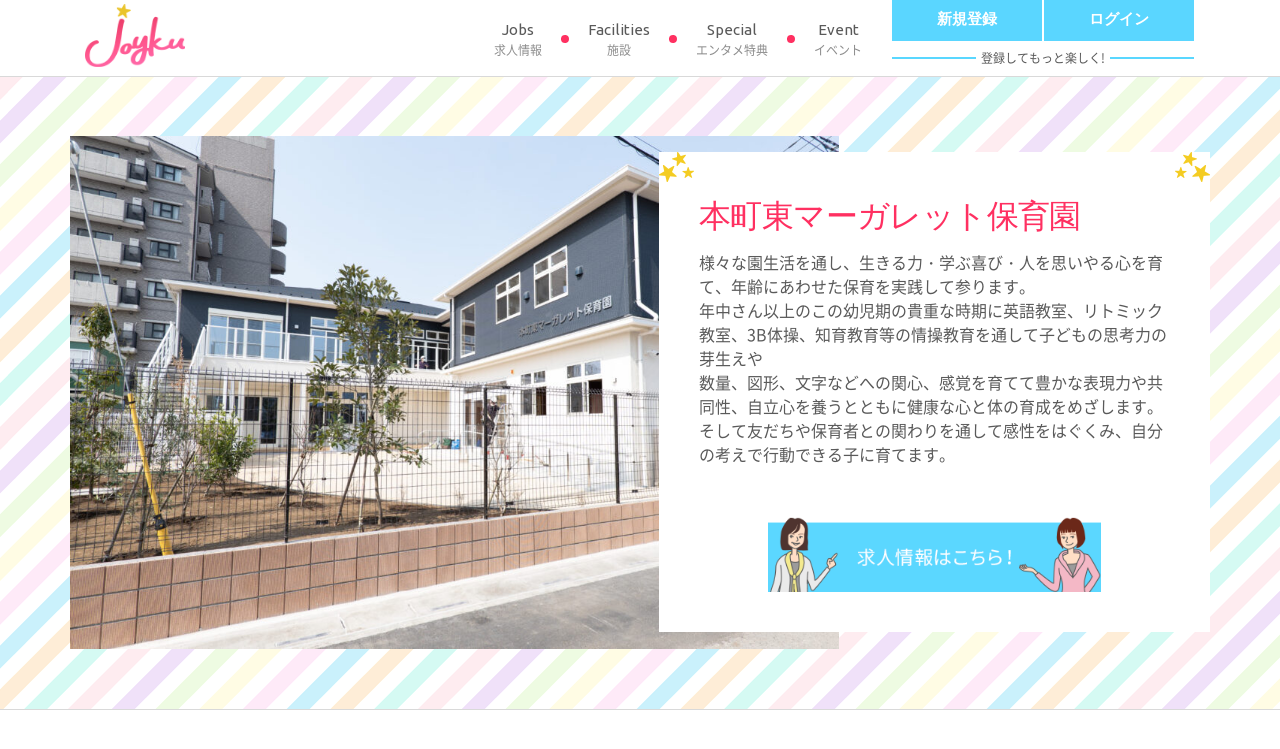

--- FILE ---
content_type: text/html; charset=UTF-8
request_url: https://www.joyku.net/nursery/10409
body_size: 15409
content:
<!DOCTYPE html>
<html lang="ja">
<head>
<meta charset="UTF-8">
<meta name="viewport" content="width=device-width, initial-scale=1">
<link rel="profile" href="http://gmpg.org/xfn/11">
<link rel="pingback" href="https://www.joyku.net/xmlrpc.php">
<meta name='robots' content='index, follow, max-image-preview:large, max-snippet:-1, max-video-preview:-1' />

	<!-- This site is optimized with the Yoast SEO plugin v26.6 - https://yoast.com/wordpress/plugins/seo/ -->
	<title>本町東マーガレット保育園 &#8212; JOYKU</title>
	<link rel="canonical" href="https://www.joyku.net/nursery/10409" />
	<meta property="og:locale" content="ja_JP" />
	<meta property="og:type" content="article" />
	<meta property="og:title" content="本町東マーガレット保育園 &#8212; JOYKU" />
	<meta property="og:description" content="＊1日の流れ＊ 7:30：順次登園 9:00：朝の会・自由遊 ..." />
	<meta property="og:url" content="https://www.joyku.net/nursery/10409" />
	<meta property="og:site_name" content="JOYKU" />
	<meta property="article:modified_time" content="2023-04-17T00:14:30+00:00" />
	<meta property="og:image" content="https://www.joyku.net/wp-content/uploads/2023/03/P1186902-scaled.jpg" />
	<meta property="og:image:width" content="1140" />
	<meta property="og:image:height" content="760" />
	<meta property="og:image:type" content="image/jpeg" />
	<meta name="twitter:card" content="summary_large_image" />
	<meta name="twitter:label1" content="推定読み取り時間" />
	<meta name="twitter:data1" content="1分" />
	<script type="application/ld+json" class="yoast-schema-graph">{"@context":"https://schema.org","@graph":[{"@type":"WebPage","@id":"https://www.joyku.net/nursery/10409","url":"https://www.joyku.net/nursery/10409","name":"本町東マーガレット保育園 &#8212; JOYKU","isPartOf":{"@id":"https://www.joyku.net/#website"},"primaryImageOfPage":{"@id":"https://www.joyku.net/nursery/10409#primaryimage"},"image":{"@id":"https://www.joyku.net/nursery/10409#primaryimage"},"thumbnailUrl":"https://www.joyku.net/wp-content/uploads/2023/03/P1186902-scaled.jpg","datePublished":"2023-03-29T07:42:40+00:00","dateModified":"2023-04-17T00:14:30+00:00","breadcrumb":{"@id":"https://www.joyku.net/nursery/10409#breadcrumb"},"inLanguage":"ja","potentialAction":[{"@type":"ReadAction","target":["https://www.joyku.net/nursery/10409"]}]},{"@type":"ImageObject","inLanguage":"ja","@id":"https://www.joyku.net/nursery/10409#primaryimage","url":"https://www.joyku.net/wp-content/uploads/2023/03/P1186902-scaled.jpg","contentUrl":"https://www.joyku.net/wp-content/uploads/2023/03/P1186902-scaled.jpg","width":1140,"height":760},{"@type":"BreadcrumbList","@id":"https://www.joyku.net/nursery/10409#breadcrumb","itemListElement":[{"@type":"ListItem","position":1,"name":"Home","item":"https://www.joyku.net/"},{"@type":"ListItem","position":2,"name":"施設","item":"https://joyku.net/nursery"},{"@type":"ListItem","position":3,"name":"本町東マーガレット保育園"}]},{"@type":"WebSite","@id":"https://www.joyku.net/#website","url":"https://www.joyku.net/","name":"JOYKU","description":"","publisher":{"@id":"https://www.joyku.net/#organization"},"potentialAction":[{"@type":"SearchAction","target":{"@type":"EntryPoint","urlTemplate":"https://www.joyku.net/?s={search_term_string}"},"query-input":{"@type":"PropertyValueSpecification","valueRequired":true,"valueName":"search_term_string"}}],"inLanguage":"ja"},{"@type":"Organization","@id":"https://www.joyku.net/#organization","name":"JOYKU","url":"https://www.joyku.net/","logo":{"@type":"ImageObject","inLanguage":"ja","@id":"https://www.joyku.net/#/schema/logo/image/","url":"https://www.joyku.net/wp-content/uploads/2023/02/logo.png","contentUrl":"https://www.joyku.net/wp-content/uploads/2023/02/logo.png","width":232,"height":146,"caption":"JOYKU"},"image":{"@id":"https://www.joyku.net/#/schema/logo/image/"}}]}</script>
	<!-- / Yoast SEO plugin. -->


<link rel='dns-prefetch' href='//cdnjs.cloudflare.com' />
<link rel='dns-prefetch' href='//maxcdn.bootstrapcdn.com' />
<link rel='dns-prefetch' href='//maps.googleapis.com' />
<link rel='dns-prefetch' href='//yubinbango.github.io' />
<link rel='dns-prefetch' href='//js.stripe.com' />
<link rel='dns-prefetch' href='//fonts.googleapis.com' />
<link rel="alternate" type="application/rss+xml" title="JOYKU &raquo; フィード" href="https://www.joyku.net/feed" />
<link rel="alternate" type="application/rss+xml" title="JOYKU &raquo; コメントフィード" href="https://www.joyku.net/comments/feed" />
<link rel="alternate" title="oEmbed (JSON)" type="application/json+oembed" href="https://www.joyku.net/wp-json/oembed/1.0/embed?url=https%3A%2F%2Fwww.joyku.net%2Fnursery%2F10409" />
<link rel="alternate" title="oEmbed (XML)" type="text/xml+oembed" href="https://www.joyku.net/wp-json/oembed/1.0/embed?url=https%3A%2F%2Fwww.joyku.net%2Fnursery%2F10409&#038;format=xml" />
<link rel='stylesheet' id='wpfp-css' href='https://www.joyku.net/wp-content/plugins/wp-favorite-posts/wpfp.css' type='text/css' />
<style id='wp-img-auto-sizes-contain-inline-css' type='text/css'>
img:is([sizes=auto i],[sizes^="auto," i]){contain-intrinsic-size:3000px 1500px}
/*# sourceURL=wp-img-auto-sizes-contain-inline-css */
</style>
<style id='wp-emoji-styles-inline-css' type='text/css'>

	img.wp-smiley, img.emoji {
		display: inline !important;
		border: none !important;
		box-shadow: none !important;
		height: 1em !important;
		width: 1em !important;
		margin: 0 0.07em !important;
		vertical-align: -0.1em !important;
		background: none !important;
		padding: 0 !important;
	}
/*# sourceURL=wp-emoji-styles-inline-css */
</style>
<style id='wp-block-library-inline-css' type='text/css'>
:root{--wp-block-synced-color:#7a00df;--wp-block-synced-color--rgb:122,0,223;--wp-bound-block-color:var(--wp-block-synced-color);--wp-editor-canvas-background:#ddd;--wp-admin-theme-color:#007cba;--wp-admin-theme-color--rgb:0,124,186;--wp-admin-theme-color-darker-10:#006ba1;--wp-admin-theme-color-darker-10--rgb:0,107,160.5;--wp-admin-theme-color-darker-20:#005a87;--wp-admin-theme-color-darker-20--rgb:0,90,135;--wp-admin-border-width-focus:2px}@media (min-resolution:192dpi){:root{--wp-admin-border-width-focus:1.5px}}.wp-element-button{cursor:pointer}:root .has-very-light-gray-background-color{background-color:#eee}:root .has-very-dark-gray-background-color{background-color:#313131}:root .has-very-light-gray-color{color:#eee}:root .has-very-dark-gray-color{color:#313131}:root .has-vivid-green-cyan-to-vivid-cyan-blue-gradient-background{background:linear-gradient(135deg,#00d084,#0693e3)}:root .has-purple-crush-gradient-background{background:linear-gradient(135deg,#34e2e4,#4721fb 50%,#ab1dfe)}:root .has-hazy-dawn-gradient-background{background:linear-gradient(135deg,#faaca8,#dad0ec)}:root .has-subdued-olive-gradient-background{background:linear-gradient(135deg,#fafae1,#67a671)}:root .has-atomic-cream-gradient-background{background:linear-gradient(135deg,#fdd79a,#004a59)}:root .has-nightshade-gradient-background{background:linear-gradient(135deg,#330968,#31cdcf)}:root .has-midnight-gradient-background{background:linear-gradient(135deg,#020381,#2874fc)}:root{--wp--preset--font-size--normal:16px;--wp--preset--font-size--huge:42px}.has-regular-font-size{font-size:1em}.has-larger-font-size{font-size:2.625em}.has-normal-font-size{font-size:var(--wp--preset--font-size--normal)}.has-huge-font-size{font-size:var(--wp--preset--font-size--huge)}.has-text-align-center{text-align:center}.has-text-align-left{text-align:left}.has-text-align-right{text-align:right}.has-fit-text{white-space:nowrap!important}#end-resizable-editor-section{display:none}.aligncenter{clear:both}.items-justified-left{justify-content:flex-start}.items-justified-center{justify-content:center}.items-justified-right{justify-content:flex-end}.items-justified-space-between{justify-content:space-between}.screen-reader-text{border:0;clip-path:inset(50%);height:1px;margin:-1px;overflow:hidden;padding:0;position:absolute;width:1px;word-wrap:normal!important}.screen-reader-text:focus{background-color:#ddd;clip-path:none;color:#444;display:block;font-size:1em;height:auto;left:5px;line-height:normal;padding:15px 23px 14px;text-decoration:none;top:5px;width:auto;z-index:100000}html :where(.has-border-color){border-style:solid}html :where([style*=border-top-color]){border-top-style:solid}html :where([style*=border-right-color]){border-right-style:solid}html :where([style*=border-bottom-color]){border-bottom-style:solid}html :where([style*=border-left-color]){border-left-style:solid}html :where([style*=border-width]){border-style:solid}html :where([style*=border-top-width]){border-top-style:solid}html :where([style*=border-right-width]){border-right-style:solid}html :where([style*=border-bottom-width]){border-bottom-style:solid}html :where([style*=border-left-width]){border-left-style:solid}html :where(img[class*=wp-image-]){height:auto;max-width:100%}:where(figure){margin:0 0 1em}html :where(.is-position-sticky){--wp-admin--admin-bar--position-offset:var(--wp-admin--admin-bar--height,0px)}@media screen and (max-width:600px){html :where(.is-position-sticky){--wp-admin--admin-bar--position-offset:0px}}

/*# sourceURL=wp-block-library-inline-css */
</style><style id='global-styles-inline-css' type='text/css'>
:root{--wp--preset--aspect-ratio--square: 1;--wp--preset--aspect-ratio--4-3: 4/3;--wp--preset--aspect-ratio--3-4: 3/4;--wp--preset--aspect-ratio--3-2: 3/2;--wp--preset--aspect-ratio--2-3: 2/3;--wp--preset--aspect-ratio--16-9: 16/9;--wp--preset--aspect-ratio--9-16: 9/16;--wp--preset--color--black: #000000;--wp--preset--color--cyan-bluish-gray: #abb8c3;--wp--preset--color--white: #ffffff;--wp--preset--color--pale-pink: #f78da7;--wp--preset--color--vivid-red: #cf2e2e;--wp--preset--color--luminous-vivid-orange: #ff6900;--wp--preset--color--luminous-vivid-amber: #fcb900;--wp--preset--color--light-green-cyan: #7bdcb5;--wp--preset--color--vivid-green-cyan: #00d084;--wp--preset--color--pale-cyan-blue: #8ed1fc;--wp--preset--color--vivid-cyan-blue: #0693e3;--wp--preset--color--vivid-purple: #9b51e0;--wp--preset--gradient--vivid-cyan-blue-to-vivid-purple: linear-gradient(135deg,rgb(6,147,227) 0%,rgb(155,81,224) 100%);--wp--preset--gradient--light-green-cyan-to-vivid-green-cyan: linear-gradient(135deg,rgb(122,220,180) 0%,rgb(0,208,130) 100%);--wp--preset--gradient--luminous-vivid-amber-to-luminous-vivid-orange: linear-gradient(135deg,rgb(252,185,0) 0%,rgb(255,105,0) 100%);--wp--preset--gradient--luminous-vivid-orange-to-vivid-red: linear-gradient(135deg,rgb(255,105,0) 0%,rgb(207,46,46) 100%);--wp--preset--gradient--very-light-gray-to-cyan-bluish-gray: linear-gradient(135deg,rgb(238,238,238) 0%,rgb(169,184,195) 100%);--wp--preset--gradient--cool-to-warm-spectrum: linear-gradient(135deg,rgb(74,234,220) 0%,rgb(151,120,209) 20%,rgb(207,42,186) 40%,rgb(238,44,130) 60%,rgb(251,105,98) 80%,rgb(254,248,76) 100%);--wp--preset--gradient--blush-light-purple: linear-gradient(135deg,rgb(255,206,236) 0%,rgb(152,150,240) 100%);--wp--preset--gradient--blush-bordeaux: linear-gradient(135deg,rgb(254,205,165) 0%,rgb(254,45,45) 50%,rgb(107,0,62) 100%);--wp--preset--gradient--luminous-dusk: linear-gradient(135deg,rgb(255,203,112) 0%,rgb(199,81,192) 50%,rgb(65,88,208) 100%);--wp--preset--gradient--pale-ocean: linear-gradient(135deg,rgb(255,245,203) 0%,rgb(182,227,212) 50%,rgb(51,167,181) 100%);--wp--preset--gradient--electric-grass: linear-gradient(135deg,rgb(202,248,128) 0%,rgb(113,206,126) 100%);--wp--preset--gradient--midnight: linear-gradient(135deg,rgb(2,3,129) 0%,rgb(40,116,252) 100%);--wp--preset--font-size--small: 13px;--wp--preset--font-size--medium: 20px;--wp--preset--font-size--large: 36px;--wp--preset--font-size--x-large: 42px;--wp--preset--spacing--20: 0.44rem;--wp--preset--spacing--30: 0.67rem;--wp--preset--spacing--40: 1rem;--wp--preset--spacing--50: 1.5rem;--wp--preset--spacing--60: 2.25rem;--wp--preset--spacing--70: 3.38rem;--wp--preset--spacing--80: 5.06rem;--wp--preset--shadow--natural: 6px 6px 9px rgba(0, 0, 0, 0.2);--wp--preset--shadow--deep: 12px 12px 50px rgba(0, 0, 0, 0.4);--wp--preset--shadow--sharp: 6px 6px 0px rgba(0, 0, 0, 0.2);--wp--preset--shadow--outlined: 6px 6px 0px -3px rgb(255, 255, 255), 6px 6px rgb(0, 0, 0);--wp--preset--shadow--crisp: 6px 6px 0px rgb(0, 0, 0);}:where(.is-layout-flex){gap: 0.5em;}:where(.is-layout-grid){gap: 0.5em;}body .is-layout-flex{display: flex;}.is-layout-flex{flex-wrap: wrap;align-items: center;}.is-layout-flex > :is(*, div){margin: 0;}body .is-layout-grid{display: grid;}.is-layout-grid > :is(*, div){margin: 0;}:where(.wp-block-columns.is-layout-flex){gap: 2em;}:where(.wp-block-columns.is-layout-grid){gap: 2em;}:where(.wp-block-post-template.is-layout-flex){gap: 1.25em;}:where(.wp-block-post-template.is-layout-grid){gap: 1.25em;}.has-black-color{color: var(--wp--preset--color--black) !important;}.has-cyan-bluish-gray-color{color: var(--wp--preset--color--cyan-bluish-gray) !important;}.has-white-color{color: var(--wp--preset--color--white) !important;}.has-pale-pink-color{color: var(--wp--preset--color--pale-pink) !important;}.has-vivid-red-color{color: var(--wp--preset--color--vivid-red) !important;}.has-luminous-vivid-orange-color{color: var(--wp--preset--color--luminous-vivid-orange) !important;}.has-luminous-vivid-amber-color{color: var(--wp--preset--color--luminous-vivid-amber) !important;}.has-light-green-cyan-color{color: var(--wp--preset--color--light-green-cyan) !important;}.has-vivid-green-cyan-color{color: var(--wp--preset--color--vivid-green-cyan) !important;}.has-pale-cyan-blue-color{color: var(--wp--preset--color--pale-cyan-blue) !important;}.has-vivid-cyan-blue-color{color: var(--wp--preset--color--vivid-cyan-blue) !important;}.has-vivid-purple-color{color: var(--wp--preset--color--vivid-purple) !important;}.has-black-background-color{background-color: var(--wp--preset--color--black) !important;}.has-cyan-bluish-gray-background-color{background-color: var(--wp--preset--color--cyan-bluish-gray) !important;}.has-white-background-color{background-color: var(--wp--preset--color--white) !important;}.has-pale-pink-background-color{background-color: var(--wp--preset--color--pale-pink) !important;}.has-vivid-red-background-color{background-color: var(--wp--preset--color--vivid-red) !important;}.has-luminous-vivid-orange-background-color{background-color: var(--wp--preset--color--luminous-vivid-orange) !important;}.has-luminous-vivid-amber-background-color{background-color: var(--wp--preset--color--luminous-vivid-amber) !important;}.has-light-green-cyan-background-color{background-color: var(--wp--preset--color--light-green-cyan) !important;}.has-vivid-green-cyan-background-color{background-color: var(--wp--preset--color--vivid-green-cyan) !important;}.has-pale-cyan-blue-background-color{background-color: var(--wp--preset--color--pale-cyan-blue) !important;}.has-vivid-cyan-blue-background-color{background-color: var(--wp--preset--color--vivid-cyan-blue) !important;}.has-vivid-purple-background-color{background-color: var(--wp--preset--color--vivid-purple) !important;}.has-black-border-color{border-color: var(--wp--preset--color--black) !important;}.has-cyan-bluish-gray-border-color{border-color: var(--wp--preset--color--cyan-bluish-gray) !important;}.has-white-border-color{border-color: var(--wp--preset--color--white) !important;}.has-pale-pink-border-color{border-color: var(--wp--preset--color--pale-pink) !important;}.has-vivid-red-border-color{border-color: var(--wp--preset--color--vivid-red) !important;}.has-luminous-vivid-orange-border-color{border-color: var(--wp--preset--color--luminous-vivid-orange) !important;}.has-luminous-vivid-amber-border-color{border-color: var(--wp--preset--color--luminous-vivid-amber) !important;}.has-light-green-cyan-border-color{border-color: var(--wp--preset--color--light-green-cyan) !important;}.has-vivid-green-cyan-border-color{border-color: var(--wp--preset--color--vivid-green-cyan) !important;}.has-pale-cyan-blue-border-color{border-color: var(--wp--preset--color--pale-cyan-blue) !important;}.has-vivid-cyan-blue-border-color{border-color: var(--wp--preset--color--vivid-cyan-blue) !important;}.has-vivid-purple-border-color{border-color: var(--wp--preset--color--vivid-purple) !important;}.has-vivid-cyan-blue-to-vivid-purple-gradient-background{background: var(--wp--preset--gradient--vivid-cyan-blue-to-vivid-purple) !important;}.has-light-green-cyan-to-vivid-green-cyan-gradient-background{background: var(--wp--preset--gradient--light-green-cyan-to-vivid-green-cyan) !important;}.has-luminous-vivid-amber-to-luminous-vivid-orange-gradient-background{background: var(--wp--preset--gradient--luminous-vivid-amber-to-luminous-vivid-orange) !important;}.has-luminous-vivid-orange-to-vivid-red-gradient-background{background: var(--wp--preset--gradient--luminous-vivid-orange-to-vivid-red) !important;}.has-very-light-gray-to-cyan-bluish-gray-gradient-background{background: var(--wp--preset--gradient--very-light-gray-to-cyan-bluish-gray) !important;}.has-cool-to-warm-spectrum-gradient-background{background: var(--wp--preset--gradient--cool-to-warm-spectrum) !important;}.has-blush-light-purple-gradient-background{background: var(--wp--preset--gradient--blush-light-purple) !important;}.has-blush-bordeaux-gradient-background{background: var(--wp--preset--gradient--blush-bordeaux) !important;}.has-luminous-dusk-gradient-background{background: var(--wp--preset--gradient--luminous-dusk) !important;}.has-pale-ocean-gradient-background{background: var(--wp--preset--gradient--pale-ocean) !important;}.has-electric-grass-gradient-background{background: var(--wp--preset--gradient--electric-grass) !important;}.has-midnight-gradient-background{background: var(--wp--preset--gradient--midnight) !important;}.has-small-font-size{font-size: var(--wp--preset--font-size--small) !important;}.has-medium-font-size{font-size: var(--wp--preset--font-size--medium) !important;}.has-large-font-size{font-size: var(--wp--preset--font-size--large) !important;}.has-x-large-font-size{font-size: var(--wp--preset--font-size--x-large) !important;}
/*# sourceURL=global-styles-inline-css */
</style>

<style id='classic-theme-styles-inline-css' type='text/css'>
/*! This file is auto-generated */
.wp-block-button__link{color:#fff;background-color:#32373c;border-radius:9999px;box-shadow:none;text-decoration:none;padding:calc(.667em + 2px) calc(1.333em + 2px);font-size:1.125em}.wp-block-file__button{background:#32373c;color:#fff;text-decoration:none}
/*# sourceURL=/wp-includes/css/classic-themes.min.css */
</style>
<link rel='stylesheet' id='onepress-style-css' href='https://www.joyku.net/wp-content/themes/onepress/style.css?ver=6.9' type='text/css' media='all' />
<style id='onepress-style-inline-css' type='text/css'>
#main .video-section section.hero-slideshow-wrapper{background:transparent}.hero-slideshow-wrapper:after{position:absolute;top:0px;left:0px;width:100%;height:100%;background-color:rgba(0,0,0,0);display:block;content:""}#parallax-hero .jarallax-container .parallax-bg:before{background-color:rgba(0,0,0,0)}.body-desktop .parallax-hero .hero-slideshow-wrapper:after{display:none!important}#parallax-hero>.parallax-bg::before{background-color:rgba(0,0,0,0);opacity:1}.body-desktop .parallax-hero .hero-slideshow-wrapper:after{display:none!important}a,.screen-reader-text:hover,.screen-reader-text:active,.screen-reader-text:focus,.header-social a,.onepress-menu a:hover,.onepress-menu ul li a:hover,.onepress-menu li.onepress-current-item>a,.onepress-menu ul li.current-menu-item>a,.onepress-menu>li a.menu-actived,.onepress-menu.onepress-menu-mobile li.onepress-current-item>a,.site-footer a,.site-footer .footer-social a:hover,.site-footer .btt a:hover,.highlight,#comments .comment .comment-wrapper .comment-meta .comment-time:hover,#comments .comment .comment-wrapper .comment-meta .comment-reply-link:hover,#comments .comment .comment-wrapper .comment-meta .comment-edit-link:hover,.btn-theme-primary-outline,.sidebar .widget a:hover,.section-services .service-item .service-image i,.counter_item .counter__number,.team-member .member-thumb .member-profile a:hover,.icon-background-default{color:#ff3062}input[type="reset"],input[type="submit"],input[type="submit"],input[type="reset"]:hover,input[type="submit"]:hover,input[type="submit"]:hover .nav-links a:hover,.btn-theme-primary,.btn-theme-primary-outline:hover,.section-testimonials .card-theme-primary,.woocommerce #respond input#submit,.woocommerce a.button,.woocommerce button.button,.woocommerce input.button,.woocommerce button.button.alt,.pirate-forms-submit-button,.pirate-forms-submit-button:hover,input[type="reset"],input[type="submit"],input[type="submit"],.pirate-forms-submit-button,.contact-form div.wpforms-container-full .wpforms-form .wpforms-submit,.contact-form div.wpforms-container-full .wpforms-form .wpforms-submit:hover,.nav-links a:hover,.nav-links a.current,.nav-links .page-numbers:hover,.nav-links .page-numbers.current{background:#ff3062}.btn-theme-primary-outline,.btn-theme-primary-outline:hover,.pricing__item:hover,.section-testimonials .card-theme-primary,.entry-content blockquote{border-color:#ff3062}.site-footer{background-color:#ffffff}.site-footer .footer-connect .follow-heading,.site-footer .footer-social a{color:rgba(255,255,255,0.9)}.site-footer .site-info,.site-footer .btt a{background-color:#ff3062}.site-footer .site-info{color:rgba(255,255,255,0.7)}.site-footer .btt a,.site-footer .site-info a{color:rgba(255,255,255,0.9)}#footer-widgets{}.gallery-carousel .g-item{padding:0px 10px}.gallery-carousel-wrap{margin-left:-10px;margin-right:-10px}.gallery-grid .g-item,.gallery-masonry .g-item .inner{padding:10px}.gallery-grid-wrap,.gallery-masonry-wrap{margin-left:-10px;margin-right:-10px}.gallery-justified-wrap{margin-left:-20px;margin-right:-20px}
/*# sourceURL=onepress-style-inline-css */
</style>
<link rel='stylesheet' id='onepress-child-style-css' href='https://www.joyku.net/wp-content/themes/onepress-child-master/style.css?ver=20210519' type='text/css' media='all' />
<link rel='stylesheet' id='onepress-fonts-css' href='https://fonts.googleapis.com/css?family=Ubuntu%3A400%2C700&#038;ver=6.9' type='text/css' media='all' />
<link rel='stylesheet' id='onepress-bootstrap-css' href='https://maxcdn.bootstrapcdn.com/bootstrap/4.0.0-alpha.6/css/bootstrap.min.css?ver=4.0.0' type='text/css' media='all' />
<link rel='stylesheet' id='onepress-fontello-css' href='https://www.joyku.net/wp-content/themes/onepress-child-master/assets/css/fontello.css?ver=1.0.0' type='text/css' media='all' />
<link rel='stylesheet' id='slick-css-css' href='https://www.joyku.net/wp-content/themes/onepress-child-master/assets/css/slick.css?ver=6.9' type='text/css' media='all' />
<link rel='stylesheet' id='slick-theme-css-css' href='https://www.joyku.net/wp-content/themes/onepress-child-master/assets/css/slick-theme.css?ver=6.9' type='text/css' media='all' />
<link rel='stylesheet' id='onepress-animate-css' href='https://www.joyku.net/wp-content/themes/onepress/assets/css/animate.min.css?ver=2.3.16' type='text/css' media='all' />
<link rel='stylesheet' id='onepress-fa-css' href='https://www.joyku.net/wp-content/themes/onepress/assets/fontawesome-v6/css/all.min.css?ver=6.5.1' type='text/css' media='all' />
<link rel='stylesheet' id='onepress-fa-shims-css' href='https://www.joyku.net/wp-content/themes/onepress/assets/fontawesome-v6/css/v4-shims.min.css?ver=6.5.1' type='text/css' media='all' />
<link rel='stylesheet' id='onepress-gallery-lightgallery-css' href='https://www.joyku.net/wp-content/themes/onepress/assets/css/lightgallery.css?ver=6.9' type='text/css' media='all' />
<script type="text/javascript" src="//cdnjs.cloudflare.com/ajax/libs/tether/1.4.0/js/tether.min.js?ver=1.4.0" id="tether-js"></script>
<script type="text/javascript" src="https://maps.googleapis.com/maps/api/js?key=AIzaSyCO9zWLjN8pQYvdfVs-Bj4Q5ZCiqqoJo2s&amp;ver=6.9" id="google-maps-js"></script>
<script type="text/javascript" src="https://www.joyku.net/wp-includes/js/jquery/jquery.min.js?ver=3.7.1" id="jquery-core-js"></script>
<script type="text/javascript" src="https://www.joyku.net/wp-includes/js/jquery/jquery-migrate.min.js?ver=3.4.1" id="jquery-migrate-js"></script>
<script type="text/javascript" src="https://www.joyku.net/wp-content/themes/onepress-child-master/assets/js/acf_map.js?ver=6.9" id="acf-map-js"></script>
<script type="text/javascript" src="https://yubinbango.github.io/yubinbango/yubinbango.js?ver=6.9" id="yubinbango-js"></script>
<script type="text/javascript" src="https://www.joyku.net/wp-content/themes/onepress-child-master/assets/js/slick.min.js?ver=6.9" id="slick-js-js"></script>
<script type="text/javascript" src="https://js.stripe.com/v3/?ver=3" id="stripe-js-v3-js"></script>
<script type="text/javascript" id="rcp-stripe-js-extra">
/* <![CDATA[ */
var rcpStripe = {"keys":{"publishable":"pk_live_519aC3AJGzTkh3VVbnDHP8E401cjE26MaNBOoCth6mGXYCMQWMnDmUsbzgkm6mZU7qZeJukQKd9QlfnH1shRD8wPB00axajjkW0"},"errors":{"api_key_expired":"Payment gateway connection error.","card_declined":"The card has been declined.","email_invalid":"Invalid email address. Please enter a valid email address and try again.","expired_card":"This card has expired. Please try again with a different payment method.","incorrect_address":"The supplied billing address is incorrect. Please check the card's address or try again with a different card.","incorrect_cvc":"The card's security code is incorrect. Please check the security code or try again with a different card.","incorrect_number":"The card number is incorrect. Please check the card number or try again with a different card.","invalid_number":"The card number is incorrect. Please check the card number or try again with a different card.","incorrect_zip":"The card's postal code is incorrect. Please check the postal code or try again with a different card.","postal_code_invalid":"The card's postal code is incorrect. Please check the postal code or try again with a different card.","invalid_cvc":"The card's security code is invalid. Please check the security code or try again with a different card.","invalid_expiry_month":"The card's expiration month is incorrect.","invalid_expiry_year":"The card's expiration year is incorrect.","payment_intent_authentication_failure":"Authentication failure.","payment_intent_incompatible_payment_method":"This payment method is invalid.","payment_intent_payment_attempt_failed":"Payment attempt failed.","setup_intent_authentication_failure":"Setup attempt failed."},"formatting":{"currencyMultiplier":1},"elementsConfig":null};
//# sourceURL=rcp-stripe-js-extra
/* ]]> */
</script>
<script type="text/javascript" src="https://www.joyku.net/wp-content/plugins/restrict-content-pro/core/includes/gateways/stripe/js/stripe.min.js?ver=3.5.41" id="rcp-stripe-js"></script>
<script type="text/javascript" src="https://www.joyku.net/wp-content/plugins/restrict-content-pro/core/includes/gateways/stripe/js/register.min.js?ver=3.5.41" id="rcp-stripe-register-js"></script>
<script type="text/javascript" src="https://www.joyku.net/wp-content/plugins/wp-favorite-posts/script.js?ver=1.6.8" id="wp-favorite-posts-js"></script>
<link rel="https://api.w.org/" href="https://www.joyku.net/wp-json/" /><link rel="EditURI" type="application/rsd+xml" title="RSD" href="https://www.joyku.net/xmlrpc.php?rsd" />
<link rel='shortlink' href='https://www.joyku.net/?p=10409' />

            <style type="text/css">
                #wpadminbar .quicklinks #wp-admin-bar-abus_switch_to_user ul li .ab-item {
                    height: auto;
                }
                #abus_search_text {
                    width: 280px;
                    margin: 0;
                    padding: 0 8px;
                    line-height: 2;
                    min-height: 30px;
                    box-shadow: 0 0 0 transparent;
                    border-radius: 4px;
                    border: 1px solid #7e8993;
                    background-color: #ffffff;
                    color: #32373c;
                    font-size: 14px;
                    box-sizing: border-box;
                    vertical-align: top;
                }
                #abus_search_text:focus {
                    border-color: #007cba;
                    box-shadow: 0 0 0 1px #007cba;
                    outline: 2px solid transparent;
                }
                #abus_search_submit {
                    font-size: 13px;
                    padding: 0 10px;
                    min-height: 30px;
                    border-width: 1px;
                    border-radius: 3px;
                    color: #0071a1;
                    border-color: #0071a1;
                    background-color: #f3f5f6;
                    line-height: 2;
                    box-sizing: border-box;
                    vertical-align: top;
                 }
                 #abus_search_submit:hover {
                    background: #f1f1f1;
                    border-color: #016087;
                    color: #016087;
                 }
            </style>
        <script type="text/javascript">
	window._se_plugin_version = '8.1.9';
</script>
		<script>
			document.documentElement.className = document.documentElement.className.replace( 'no-js', 'js' );
		</script>
				<style>
			.no-js img.lazyload { display: none; }
			figure.wp-block-image img.lazyloading { min-width: 150px; }
							.lazyload, .lazyloading { opacity: 0; }
				.lazyloaded {
					opacity: 1;
					transition: opacity 400ms;
					transition-delay: 0ms;
				}
					</style>
		
<!-- Meta Pixel Code -->
<script type='text/javascript'>
!function(f,b,e,v,n,t,s){if(f.fbq)return;n=f.fbq=function(){n.callMethod?
n.callMethod.apply(n,arguments):n.queue.push(arguments)};if(!f._fbq)f._fbq=n;
n.push=n;n.loaded=!0;n.version='2.0';n.queue=[];t=b.createElement(e);t.async=!0;
t.src=v;s=b.getElementsByTagName(e)[0];s.parentNode.insertBefore(t,s)}(window,
document,'script','https://connect.facebook.net/en_US/fbevents.js');
</script>
<!-- End Meta Pixel Code -->
<script type='text/javascript'>var url = window.location.origin + '?ob=open-bridge';
            fbq('set', 'openbridge', '1891613710970597', url);
fbq('init', '1891613710970597', {}, {
    "agent": "wordpress-6.9-4.1.5"
})</script><script type='text/javascript'>
    fbq('track', 'PageView', []);
  </script><style type="text/css">.recentcomments a{display:inline !important;padding:0 !important;margin:0 !important;}</style><link rel="icon" href="https://www.joyku.net/wp-content/uploads/2023/02/cropped-favicon-32x32.png" sizes="32x32" />
<link rel="icon" href="https://www.joyku.net/wp-content/uploads/2023/02/cropped-favicon-192x192.png" sizes="192x192" />
<link rel="apple-touch-icon" href="https://www.joyku.net/wp-content/uploads/2023/02/cropped-favicon-180x180.png" />
<meta name="msapplication-TileImage" content="https://www.joyku.net/wp-content/uploads/2023/02/cropped-favicon-270x270.png" />
<!-- Google Tag Manager -->
<script>(function(w,d,s,l,i){w[l]=w[l]||[];w[l].push({'gtm.start':
new Date().getTime(),event:'gtm.js'});var f=d.getElementsByTagName(s)[0],
j=d.createElement(s),dl=l!='dataLayer'?'&l='+l:'';j.async=true;j.src=
'https://www.googletagmanager.com/gtm.js?id='+i+dl;f.parentNode.insertBefore(j,f);
})(window,document,'script','dataLayer','GTM-5556GF7');</script>
<!-- End Google Tag Manager --><!-- Global site tag (gtag.js) - Google Ads: 441669479 -->
<script async src="https://www.googletagmanager.com/gtag/js?id=AW-441669479"></script>
<script>
	window.dataLayer = window.dataLayer || [];
	function gtag(){dataLayer.push(arguments);}
	gtag('js', new Date());
	gtag('config', 'AW-441669479');
</script>		<style type="text/css" id="wp-custom-css">
			/* ホーム: デライトコミュニケーションズの企業ロゴ */
.list-companies div:nth-of-type(1) a {
	background-size: 75% !important;
}


/* 運営会社: JCのロゴを非表示に */
.page-corporate .corporate-detail {
    background: none;
}
.page-corporate .corporate-detail:before {
	display: none;
}

/* google mapの埋め込みをレスポンシブに対応、mapは正方形で表示 */
.map-container {
    position: relative;
    width: 100%;
    height: 0;
    padding-bottom: 100%; /* 1:1 aspect ratio for all devices */
}

.map-container iframe {
    position: absolute;
    top: 0;
    left: 0;
    width: 100%;
    height: 100%;
    border: 0;
}
		</style>
		<!-- LINE Tag Base Code -->
<!-- Do Not Modify -->
<script>
(function(g,d,o){
	g._ltq=g._ltq||[];g._lt=g._lt||function(){g._ltq.push(arguments)};
	var h=location.protocol==='https:'?'https://d.line-scdn.net':'http://d.line-cdn.net';
	var s=d.createElement('script');s.async=1;
	s.src=o||h+'/n/line_tag/public/release/v1/lt.js';
	var t=d.getElementsByTagName('script')[0];t.parentNode.insertBefore(s,t);
		})(window, document);
_lt('init', {
	customerType: 'lap',
	tagId: '61338a96-d54b-4471-a7c8-487ce7fdf854'
});
_lt('send', 'pv', ['61338a96-d54b-4471-a7c8-487ce7fdf854']);
</script>
<noscript>
	<img height="1" width="1" style="display:none"
				src="https://tr.line.me/tag.gif?c_t=lap&t_id=61338a96-d54b-4471-a7c8-487ce7fdf854&e=pv&noscript=1" />
</noscript>
<!-- End LINE Tag Base Code --><script>
_lt('send', 'cv', {
	type: 'JOYKUad2021'
},['61338a96-d54b-4471-a7c8-487ce7fdf854']);
</script><script>
_lt('send', 'cv', {
  type: 'JoykuOrange'
},['9f6cacac-ef63-4436-b407-5ddbccb22184']);
</script>
  <script>
  jQuery(function($) {
	$( '.mw_wp_form form' ).attr( 'class', 'h-adr' );
  });
  </script>
	</head>

<body class="wp-singular nursery-template-default single single-nursery postid-10409 wp-custom-logo wp-theme-onepress wp-child-theme-onepress-child-master">
<!-- Google Tag Manager (noscript) -->
<noscript><iframe 
height="0" width="0" style="display:none;visibility:hidden" data-src="https://www.googletagmanager.com/ns.html?id=GTM-5556GF7" class="lazyload" src="[data-uri]"></iframe></noscript>
<!-- End Google Tag Manager (noscript) -->
<div id="fb-root"></div>
<script>(function(d, s, id) {
  var js, fjs = d.getElementsByTagName(s)[0];
  if (d.getElementById(id)) return;
  js = d.createElement(s); js.id = id;
  js.src = "//connect.facebook.net/ja_JP/sdk.js#xfbml=1&version=v2.8&appId=1821474591426934";
  fjs.parentNode.insertBefore(js, fjs);
}(document, 'script', 'facebook-jssdk'));</script>

<div id="page" class="hfeed site">
	<a class="skip-link screen-reader-text" href="#content">コンテンツへスキップ</a>
	<header id="masthead" class="joyku-header" role="banner">
	<div class="container">
		<div class="site-branding">
		<div class="site-brand-inner has-logo-img no-desc"><div class="site-logo-div"><a href="https://www.joyku.net/" class="custom-logo-link  no-t-logo" rel="home" itemprop="url"><img width="232" height="146"   alt="JOYKU" itemprop="logo" decoding="async" data-srcset="https://www.joyku.net/wp-content/uploads/2023/02/logo.png 232w, https://www.joyku.net/wp-content/uploads/2023/02/logo-150x94.png 150w"  data-src="https://www.joyku.net/wp-content/uploads/2023/02/logo.png" data-sizes="(max-width: 232px) 100vw, 232px" class="custom-logo lazyload" src="[data-uri]" /><noscript><img width="232" height="146" src="https://www.joyku.net/wp-content/uploads/2023/02/logo.png" class="custom-logo" alt="JOYKU" itemprop="logo" decoding="async" srcset="https://www.joyku.net/wp-content/uploads/2023/02/logo.png 232w, https://www.joyku.net/wp-content/uploads/2023/02/logo-150x94.png 150w" sizes="(max-width: 232px) 100vw, 232px" /></noscript></a></div></div>		</div>
		<!-- .site-branding -->

		<div class="header-right-wrapper">
			<a href="#0" id="nav-toggle">メニュー<span></span></a>
			<nav id="site-navigation" class="main-navigation" role="navigation">
				<ul class="onepress-menu">
					<li id="menu-item-102" class="menu-item menu-item-type-custom menu-item-object-custom menu-item-102"><a href="/job">Jobs<br /><span>求人情報</span></a></li>
<li id="menu-item-1232" class="menu-item menu-item-type-custom menu-item-object-custom menu-item-1232"><a href="/nursery">Facilities<br /><span>施設</span></a></li>
<li id="menu-item-105" class="menu-item menu-item-type-post_type_archive menu-item-object-special menu-item-105"><a href="https://www.joyku.net/special">Special<br /><span>エンタメ特典</span></a></li>
<li id="menu-item-101" class="menu-item menu-item-type-custom menu-item-object-custom menu-item-101"><a href="/event">Event<br /><span>イベント</span></a></li>
<li id="menu-item-17" class="menu-btn menu-register menu-item menu-item-type-post_type menu-item-object-page menu-item-17"><a href="https://www.joyku.net/register">新規登録<br /><span></span></a></li>
<li id="menu-item-28" class="menu-btn menu-mypage menu-item menu-item-type-post_type menu-item-object-page menu-item-28"><a href="https://www.joyku.net/register/your-membership">MY PAGE<br /><span></span></a></li>
<li id="menu-item-27" class="menu-btn menu-login-logout menu-item menu-item-type-custom menu-item-object-custom menu-item-27"><a href="https://www.joyku.net/login">ログイン<br /><span></span></a></li>
				</ul>
			</nav>
			<!-- #site-navigation -->
		</div>

		<div class="header-name">
		  			<p>登録してもっと楽しく!</p>
		  		</div>
	</div>
</header><!-- #masthead -->

	<div id="content" class="site-content">

		<div id="content-inside">
			<div id="primary" class="content-area">
				<main id="main" class="site-main" role="main">

				
										<div class="container-fluid">
						<header class="entry-header bg-border">
							<div class="container">
								<div class="d-md-flex align-items-center">

									<div class="entry-title-photo">
										<img width="800" height="534"   alt="" decoding="async" fetchpriority="high" data-srcset="https://www.joyku.net/wp-content/uploads/2023/03/P1186902-1024x683.jpg 1024w, https://www.joyku.net/wp-content/uploads/2023/03/P1186902-300x200.jpg 300w, https://www.joyku.net/wp-content/uploads/2023/03/P1186902-150x100.jpg 150w, https://www.joyku.net/wp-content/uploads/2023/03/P1186902-768x512.jpg 768w, https://www.joyku.net/wp-content/uploads/2023/03/P1186902-1536x1024.jpg 1536w, https://www.joyku.net/wp-content/uploads/2023/03/P1186902-2048x1365.jpg 2048w, https://www.joyku.net/wp-content/uploads/2023/03/P1186902-scaled.jpg 1140w"  data-src="https://www.joyku.net/wp-content/uploads/2023/03/P1186902-1024x683.jpg" data-sizes="(max-width: 800px) 100vw, 800px" class="attachment-large size-large wp-post-image lazyload" src="[data-uri]" /><noscript><img width="800" height="534" src="https://www.joyku.net/wp-content/uploads/2023/03/P1186902-1024x683.jpg" class="attachment-large size-large wp-post-image" alt="" decoding="async" fetchpriority="high" srcset="https://www.joyku.net/wp-content/uploads/2023/03/P1186902-1024x683.jpg 1024w, https://www.joyku.net/wp-content/uploads/2023/03/P1186902-300x200.jpg 300w, https://www.joyku.net/wp-content/uploads/2023/03/P1186902-150x100.jpg 150w, https://www.joyku.net/wp-content/uploads/2023/03/P1186902-768x512.jpg 768w, https://www.joyku.net/wp-content/uploads/2023/03/P1186902-1536x1024.jpg 1536w, https://www.joyku.net/wp-content/uploads/2023/03/P1186902-2048x1365.jpg 2048w, https://www.joyku.net/wp-content/uploads/2023/03/P1186902-scaled.jpg 1140w" sizes="(max-width: 800px) 100vw, 800px" /></noscript>									</div>

									<div class="entry-title-wrapper">
										<h1 class="entry-title">本町東マーガレット保育園</h1>
										<p>様々な園生活を通し、生きる力・学ぶ喜び・人を思いやる心を育て、年齢にあわせた保育を実践して参ります。<br />
年中さん以上のこの幼児期の貴重な時期に英語教室、リトミック教室、3B体操、知育教育等の情操教育を通して子どもの思考力の芽生えや<br />
数量、図形、文字などへの関心、感覚を育てて豊かな表現力や共同性、自立心を養うとともに健康な心と体の育成をめざします。<br />
そして友だちや保育者との関わりを通して感性をはぐくみ、自分の考えで行動できる子に育てます。</p>
										<div class="tag-wrapper">
																					</div>
										<div class="single-nursery-joblink single-nursery-joblink__header">
											<a href="/job?meta_key=nursery&meta_value=10409&post_type=job">求人情報はこちらから</a>
										</div>
									</div>
								</div>
							</div>
						</header><!-- .entry-header -->
					</div>

					
					<div id="single-nursery-wrapper">
					<div class="container single-nursery-detail">

						<div class="row single-nursery-detail-header">
							<div class="col-12 text-center">
								<h1>本町東マーガレット保育園<span>中央区本町東4丁目3番13号</span></h1>
							</div>
						</div>

						<div class="row">
							<div class="col-sm-6">
								<p><h3 id="calendar" class="clover">＊1日の流れ＊</h3>
<p>7:30：順次登園</p>
<p>9:00：朝の会・自由遊び・お散歩など</p>
<p>11:30：給食</p>
<p>13:00：午睡</p>
<p>15:00：おやつ・自由遊び</p>
<p>16:30：順次降園</p>
<p>※自由遊びの時間帯、曜日によっては英語教育・リトミック教育・3B体操・知育教育を行います。</p>
<p>&nbsp;</p>
<dl class="calMonth">
<dt>
<h3 id="calendar" class="clover">＊年間行事について＊</h3>
</dt>
</dl>
<dl class="calMonth">
<dt class="calTableDt">  4月　入園式</dt>
</dl>
<dl class="calMonth">
<dt class="calTableDt">  5月</dt>
</dl>
<dl class="calMonthRight">
<dt class="calTableDt">  6月　歯科検診・個人面談と懇談会</dt>
<dt class="calTableDt">  7月　プール・七夕飾り付け・夕涼み会・第一回　健康診断</dt>
<dt class="calTableDt">  8月　プール</dt>
<dt class="calTableDt">  9月　運動会</dt>
</dl>
<dl class="calMonth">
<dt class="calTableDt">10月　遠足・さつまいも掘り・第二回　健康診断</dt>
<dt>11月　懇談会</dt>
</dl>
<dl class="calMonthRight">
<dt class="calTableDt">12月　クリスマス会</dt>
<dt class="calTableDt"> 1月</dt>
</dl>
<dl class="calMonth">
<dt class="calTableDt">  2月　節分飾り付け</dt>
</dl>
<dl class="calMonthRight">
<dt class="calTableDt">  3月　5歳児お別れ遠足・卒園式</dt>
</dl>
</p>
							</div>
							<div class="col-sm-6">
								<div class="single-nursery-detail-content">
								<div class="row">
									<div class="col-3 col-label"><strong>施設名</strong></div>
									<div class="col-9 col-content">本町東マーガレット保育園</div>
								</div>
								<div class="row">
									<div class="col-3 col-label"><strong>WEBサイト</strong></div>
									<div class="col-9 col-content"><a href="https://www.marguerite-hoikuen.com" target="_blank">https://www.marguerite-hoikuen.com</a></div>
								</div>
								<div class="row">
									<div class="col-3 col-label"><strong>所在地</strong></div>
									<div class="col-9 col-content">中央区本町東4丁目3番13号</div>
								</div>
								<div class="row">
									<div class="col-3 col-label"><strong>施設長</strong></div>
									<div class="col-9 col-content">黒須 正子</div>
								</div>
								<div class="row">
									<div class="col-3 col-label"><strong>設立年月</strong></div>
									<div class="col-9 col-content">2011年03月</div>
								</div>
								<div class="row">
									<div class="col-3 col-label"><strong>職員数</strong></div>
									<div class="col-9 col-content">名</div>
								</div>
								<div class="row">
									<div class="col-3 col-label"><strong>求人情報</strong></div>
									<div class="col-9 col-content"><a href="/job?meta_key=nursery&meta_value=10409&post_type=job">求人情報はこちらから</a></div>
								</div>
								</div>
							</div>
						</div>
					</div>

					<div class="single-nursery-photos">
						<div class="container">
							<div class="row">
																										<div class="col-sm-6">
										<figure>
											<img   data-src="https://www.joyku.net/wp-content/uploads/2023/03/P1160257-800x444.jpg" class="img-fluid lazyload" src="[data-uri]"><noscript><img src="https://www.joyku.net/wp-content/uploads/2023/03/P1160257-800x444.jpg" class="img-fluid"></noscript>
											<figcaption></figcaption>
										</figure>
									</div>
																																			<div class="col-sm-6">
										<figure>
											<img   data-src="https://www.joyku.net/wp-content/uploads/2023/03/P1186896-800x444.jpg" class="img-fluid lazyload" src="[data-uri]"><noscript><img src="https://www.joyku.net/wp-content/uploads/2023/03/P1186896-800x444.jpg" class="img-fluid"></noscript>
											<figcaption></figcaption>
										</figure>
									</div>
																																			<div class="col-sm-6">
										<figure>
											<img   data-src="https://www.joyku.net/wp-content/uploads/2023/03/P1160306-800x444.jpg" class="img-fluid lazyload" src="[data-uri]"><noscript><img src="https://www.joyku.net/wp-content/uploads/2023/03/P1160306-800x444.jpg" class="img-fluid"></noscript>
											<figcaption></figcaption>
										</figure>
									</div>
																																			<div class="col-sm-6">
										<figure>
											<img   data-src="https://www.joyku.net/wp-content/uploads/2023/03/P1160361-800x444.jpg" class="img-fluid lazyload" src="[data-uri]"><noscript><img src="https://www.joyku.net/wp-content/uploads/2023/03/P1160361-800x444.jpg" class="img-fluid"></noscript>
											<figcaption></figcaption>
										</figure>
									</div>
																																			<div class="col-sm-6">
										<figure>
											<img   data-src="https://www.joyku.net/wp-content/uploads/2023/03/P1160270-800x444.jpg" class="img-fluid lazyload" src="[data-uri]"><noscript><img   data-src="https://www.joyku.net/wp-content/uploads/2023/03/P1160270-800x444.jpg" class="img-fluid lazyload" src="[data-uri]"><noscript><img src="https://www.joyku.net/wp-content/uploads/2023/03/P1160270-800x444.jpg" class="img-fluid"></noscript></noscript>
											<figcaption></figcaption>
										</figure>
									</div>
																																			<div class="col-sm-6">
										<figure>
											<img   data-src="https://www.joyku.net/wp-content/uploads/2023/03/P1186913-800x444.jpg" class="img-fluid lazyload" src="[data-uri]"><noscript><img src="https://www.joyku.net/wp-content/uploads/2023/03/P1186913-800x444.jpg" class="img-fluid"></noscript>
											<figcaption></figcaption>
										</figure>
									</div>
																																			<div class="col-sm-6">
										<figure>
											<img   data-src="https://www.joyku.net/wp-content/uploads/2023/03/P1160527-800x444.jpg" class="img-fluid lazyload" src="[data-uri]"><noscript><img src="https://www.joyku.net/wp-content/uploads/2023/03/P1160527-800x444.jpg" class="img-fluid"></noscript>
											<figcaption></figcaption>
										</figure>
									</div>
																																			<div class="col-sm-6">
										<figure>
											<img   data-src="https://www.joyku.net/wp-content/uploads/2023/03/P1160546-800x444.jpg" class="img-fluid lazyload" src="[data-uri]"><noscript><img src="https://www.joyku.net/wp-content/uploads/2023/03/P1160546-800x444.jpg" class="img-fluid"></noscript>
											<figcaption></figcaption>
										</figure>
									</div>
																																			<div class="col-sm-6">
										<figure>
											<img   data-src="https://www.joyku.net/wp-content/uploads/2023/03/P1160234-800x444.jpg" class="img-fluid lazyload" src="[data-uri]"><noscript><img src="https://www.joyku.net/wp-content/uploads/2023/03/P1160234-800x444.jpg" class="img-fluid"></noscript>
											<figcaption></figcaption>
										</figure>
									</div>
																																			<div class="col-sm-6">
										<figure>
											<img   data-src="https://www.joyku.net/wp-content/uploads/2023/03/P1160270-800x444.jpg" class="img-fluid lazyload" src="[data-uri]"><noscript><img   data-src="https://www.joyku.net/wp-content/uploads/2023/03/P1160270-800x444.jpg" class="img-fluid lazyload" src="[data-uri]"><noscript><img src="https://www.joyku.net/wp-content/uploads/2023/03/P1160270-800x444.jpg" class="img-fluid"></noscript></noscript>
											<figcaption></figcaption>
										</figure>
									</div>
																																			<div class="col-sm-6">
										<figure>
											<img   data-src="https://www.joyku.net/wp-content/uploads/2023/03/P1160393-800x444.jpg" class="img-fluid lazyload" src="[data-uri]"><noscript><img src="https://www.joyku.net/wp-content/uploads/2023/03/P1160393-800x444.jpg" class="img-fluid"></noscript>
											<figcaption></figcaption>
										</figure>
									</div>
																																			<div class="col-sm-6">
										<figure>
											<img   data-src="https://www.joyku.net/wp-content/uploads/2023/03/P1160443-800x444.jpg" class="img-fluid lazyload" src="[data-uri]"><noscript><img src="https://www.joyku.net/wp-content/uploads/2023/03/P1160443-800x444.jpg" class="img-fluid"></noscript>
											<figcaption></figcaption>
										</figure>
									</div>
																									</div>

								<div class="single-nursery-joblink single-nursery-joblink__bottom">
									<a href="/job?meta_key=nursery&meta_value=10409&post_type=job">求人情報はこちらから</a>
								</div>

								<div class="text-center m-t-3 clearfix share-buttons">
									<div class="text-center text-md-right float-sm-right share-button">
	<p><a href="https://twitter.com/intent/tweet?url=https://www.joyku.net/nursery/10409&text=本町東マーガレット保育園%20JOYKU" class="btn btn-inline btn-twitter p-0 mr-1"><span class="fa fa-twitter"></span> ツイート<span class="hidden-sm-down">する</span></a>
	<a href="http://www.facebook.com/share.php?u=https://www.joyku.net/nursery/10409" target="_blank" class="btn btn-inline btn-facebook p-0 mr-1"><span class="fa fa-facebook"></span> シェア<span class="hidden-sm-down">する</span></a>
	<a href="http://line.me/R/msg/text/?本町東マーガレット保育園%0D%0Ahttps://www.joyku.net/nursery/10409" target="_blank" class="btn btn-line btn-inline hidden-sm-up p-0"><span class="icon icon-line"></span> LINEで送る</a>
	</p>
</div>
								</div>

							</div>
					</div>

					</div><!-- /#single-nursery-wrapper -->

					
				
				</main><!-- #main -->

			</div><!-- #primary -->

		</div><!--#content-inside -->
	</div><!-- #content -->

				<div class="breadcrumbs">
				<div class="container">
					<span property="itemListElement" typeof="ListItem"><a property="item" typeof="WebPage" title="JOYKUへ移動" href="https://www.joyku.net" class="home"><span property="name"><i class="fa fa-home"></i></span></a><meta property="position" content="1"></span><span property="itemListElement" typeof="ListItem"><a property="item" typeof="WebPage" title="施設へ移動する" href="https://www.joyku.net/nursery" class="archive post-nursery-archive" ><span property="name">施設</span></a><meta property="position" content="2"></span><span property="itemListElement" typeof="ListItem"><span property="name" class="post post-nursery current-item">本町東マーガレット保育園</span><meta property="url" content="https://www.joyku.net/nursery/10409"><meta property="position" content="3"></span>				</div>
			</div>
		
	<footer id="colophon" class="site-footer" role="contentinfo">

		<div class="container">
			<div class="row m-t-3">
				<div class="col-12 col-md-4">
					<h3 class="footer-logo mb-4">JOYKU</h3>

					<div class="footer-sns-icons text-center text-md-left m-b-3">
						<a href="https://twitter.com/JOYKU0418">
						<span class="fa-stack fa-lg">
							<i class="fa fa-circle fa-stack-2x"></i>
							<i class="fa fa-twitter fa-stack-1x fa-inverse"></i>
						</span>
						</a>

						<a href="https://www.facebook.com/JOYKU-1638588179777812/">
							<span class="fa-stack fa-lg">
							<i class="fa fa-circle fa-stack-2x"></i>
							<i class="fa fa-facebook fa-stack-1x fa-inverse"></i>
							</span>
						</a>

						<a href="https://www.instagram.com/joyku2800/">
							<span class="fa-stack fa-lg">
							<i class="fa fa-circle fa-stack-2x"></i>
							<i class="fa fa-instagram fa-stack-1x fa-inverse"></i>
							</span>
						</a>
						</div>
					</div>
				</div>
			<div class="joybus_b"></div>
		</div>

		<div class="footer-menu-wrapper py-4 py-md-3">
			<div class="container-fluid footer-menu clearfix py-md-1">
				<div class="footer-menu-col">
					<a href="/cham">運営会社</a>
				</div>
				<div class="footer-menu-col">
					<a href="/manager">保育施設運営者の方へ</a>
				</div>
				<div class="footer-menu-col">
					<a href="https://joyku.co.jp/privacy" target="_blank">プライバシーポリシー</a>
				</div>
				<div class="footer-menu-col">
					<a href="/legal">特定商取引に基づく表記</a>
				</div>
			</div>
			<div class="container-fluid footer-menu clearfix py-md-1">
				<div class="footer-menu-col">
					<a href="/terms">利用規約</a>
				</div>
				<div class="footer-menu-col">
					<a href="/terms/premium">プレミアムサービス規約</a>
				</div>
				<div class="footer-menu-col footer-menu-application-privacy-policy">
					<a href="/terms/application">アプリケーション・プライバシーポリシー</a>
				</div>
			</div>
		</div>

		<div class="site-info">
			<div class="row align-items-center">
				<div class="col-sm-6">
					<p class="mb-0"><small>有料職業紹介事業許可番号 13-ユ-313078<br>
					本サイト内の記事・写真・イラスト等の無断掲載・転用を禁じます。<br>
					すべての著作権は株式会社JOYKUに帰属します。
					</small></p>
				</div>
				<div class="col-sm-6">
					<hr class="hidden-sm-up">
					<div class="text-right">Copyright © 2026 JOYKU</div>
				</div>
			</div>
		</div>

	</footer><!-- #colophon -->

	<a class="back-to-top" href="#page"><span>pagetop</span></a>

</div><!-- #page -->

<script type="speculationrules">
{"prefetch":[{"source":"document","where":{"and":[{"href_matches":"/*"},{"not":{"href_matches":["/wp-*.php","/wp-admin/*","/wp-content/uploads/*","/wp-content/*","/wp-content/plugins/*","/wp-content/themes/onepress-child-master/*","/wp-content/themes/onepress/*","/*\\?(.+)"]}},{"not":{"selector_matches":"a[rel~=\"nofollow\"]"}},{"not":{"selector_matches":".no-prefetch, .no-prefetch a"}}]},"eagerness":"conservative"}]}
</script>
    <!-- Meta Pixel Event Code -->
    <script type='text/javascript'>
        document.addEventListener( 'wpcf7mailsent', function( event ) {
        if( "fb_pxl_code" in event.detail.apiResponse){
            eval(event.detail.apiResponse.fb_pxl_code);
        }
        }, false );
    </script>
    <!-- End Meta Pixel Event Code -->
        <div id='fb-pxl-ajax-code'></div><script type="text/javascript" src="https://www.joyku.net/wp-content/plugins/wp-smush-pro/app/assets/js/smush-lazy-load.min.js?ver=3.8.3" id="smush-lazy-load-js"></script>
<script type="text/javascript" src="https://maxcdn.bootstrapcdn.com/bootstrap/4.0.0-alpha.6/js/bootstrap.min.js?ver=4.0.0" id="onepress-js-bootstrap-js"></script>
<script type="text/javascript" src="https://www.joyku.net/wp-content/themes/onepress-child-master/assets/js/main.js?ver=20181127" id="main-js"></script>
<script type="text/javascript" id="onepress-theme-js-extra">
/* <![CDATA[ */
var onepress_js_settings = {"onepress_disable_animation":"0","onepress_disable_sticky_header":"1","onepress_vertical_align_menu":"","hero_animation":"flipInX","hero_speed":"5000","hero_fade":"750","submenu_width":"0","hero_duration":"5000","hero_disable_preload":"","disabled_google_font":"","is_home":"","gallery_enable":"1","is_rtl":"","parallax_speed":"0.5"};
//# sourceURL=onepress-theme-js-extra
/* ]]> */
</script>
<script type="text/javascript" src="https://www.joyku.net/wp-content/themes/onepress/assets/js/theme-all.min.js?ver=2.3.16" id="onepress-theme-js"></script>
<script id="wp-emoji-settings" type="application/json">
{"baseUrl":"https://s.w.org/images/core/emoji/17.0.2/72x72/","ext":".png","svgUrl":"https://s.w.org/images/core/emoji/17.0.2/svg/","svgExt":".svg","source":{"concatemoji":"https://www.joyku.net/wp-includes/js/wp-emoji-release.min.js?ver=6.9"}}
</script>
<script type="module">
/* <![CDATA[ */
/*! This file is auto-generated */
const a=JSON.parse(document.getElementById("wp-emoji-settings").textContent),o=(window._wpemojiSettings=a,"wpEmojiSettingsSupports"),s=["flag","emoji"];function i(e){try{var t={supportTests:e,timestamp:(new Date).valueOf()};sessionStorage.setItem(o,JSON.stringify(t))}catch(e){}}function c(e,t,n){e.clearRect(0,0,e.canvas.width,e.canvas.height),e.fillText(t,0,0);t=new Uint32Array(e.getImageData(0,0,e.canvas.width,e.canvas.height).data);e.clearRect(0,0,e.canvas.width,e.canvas.height),e.fillText(n,0,0);const a=new Uint32Array(e.getImageData(0,0,e.canvas.width,e.canvas.height).data);return t.every((e,t)=>e===a[t])}function p(e,t){e.clearRect(0,0,e.canvas.width,e.canvas.height),e.fillText(t,0,0);var n=e.getImageData(16,16,1,1);for(let e=0;e<n.data.length;e++)if(0!==n.data[e])return!1;return!0}function u(e,t,n,a){switch(t){case"flag":return n(e,"\ud83c\udff3\ufe0f\u200d\u26a7\ufe0f","\ud83c\udff3\ufe0f\u200b\u26a7\ufe0f")?!1:!n(e,"\ud83c\udde8\ud83c\uddf6","\ud83c\udde8\u200b\ud83c\uddf6")&&!n(e,"\ud83c\udff4\udb40\udc67\udb40\udc62\udb40\udc65\udb40\udc6e\udb40\udc67\udb40\udc7f","\ud83c\udff4\u200b\udb40\udc67\u200b\udb40\udc62\u200b\udb40\udc65\u200b\udb40\udc6e\u200b\udb40\udc67\u200b\udb40\udc7f");case"emoji":return!a(e,"\ud83e\u1fac8")}return!1}function f(e,t,n,a){let r;const o=(r="undefined"!=typeof WorkerGlobalScope&&self instanceof WorkerGlobalScope?new OffscreenCanvas(300,150):document.createElement("canvas")).getContext("2d",{willReadFrequently:!0}),s=(o.textBaseline="top",o.font="600 32px Arial",{});return e.forEach(e=>{s[e]=t(o,e,n,a)}),s}function r(e){var t=document.createElement("script");t.src=e,t.defer=!0,document.head.appendChild(t)}a.supports={everything:!0,everythingExceptFlag:!0},new Promise(t=>{let n=function(){try{var e=JSON.parse(sessionStorage.getItem(o));if("object"==typeof e&&"number"==typeof e.timestamp&&(new Date).valueOf()<e.timestamp+604800&&"object"==typeof e.supportTests)return e.supportTests}catch(e){}return null}();if(!n){if("undefined"!=typeof Worker&&"undefined"!=typeof OffscreenCanvas&&"undefined"!=typeof URL&&URL.createObjectURL&&"undefined"!=typeof Blob)try{var e="postMessage("+f.toString()+"("+[JSON.stringify(s),u.toString(),c.toString(),p.toString()].join(",")+"));",a=new Blob([e],{type:"text/javascript"});const r=new Worker(URL.createObjectURL(a),{name:"wpTestEmojiSupports"});return void(r.onmessage=e=>{i(n=e.data),r.terminate(),t(n)})}catch(e){}i(n=f(s,u,c,p))}t(n)}).then(e=>{for(const n in e)a.supports[n]=e[n],a.supports.everything=a.supports.everything&&a.supports[n],"flag"!==n&&(a.supports.everythingExceptFlag=a.supports.everythingExceptFlag&&a.supports[n]);var t;a.supports.everythingExceptFlag=a.supports.everythingExceptFlag&&!a.supports.flag,a.supports.everything||((t=a.source||{}).concatemoji?r(t.concatemoji):t.wpemoji&&t.twemoji&&(r(t.twemoji),r(t.wpemoji)))});
//# sourceURL=https://www.joyku.net/wp-includes/js/wp-emoji-loader.min.js
/* ]]> */
</script>
<script type="text/javascript">
window._pt_lt = new Date().getTime();
window._pt_sp_2 = [];
_pt_sp_2.push('setAccount,4fdba08c');
var _protocol = (("https:" == document.location.protocol) ? " https://" : " http://");
(function() {
var atag = document.createElement('script'); atag.type = 'text/javascript'; atag.async = true;
atag.src = _protocol + 'js.ptengine.jp/pta.js';
var stag = document.createElement('script'); stag.type = 'text/javascript'; stag.async = true;
stag.src = _protocol + 'js.ptengine.jp/pts.js';
var s = document.getElementsByTagName('script')[0];
s.parentNode.insertBefore(atag, s); s.parentNode.insertBefore(stag, s);
})();
</script>

</body>
</html>

<script>
(function($) {
	$(document).ready(function(){

		$('#btn-nursery').click(function(){
			$('.tab-job').removeClass('active');
			$('.tab-nursery').addClass('active');
			$('.tab-job .fa').removeClass('fa-caret-down');
			$('.tab-job .fa').addClass('fa-caret-right');
			$('.tab-nursery .fa').removeClass('fa-caret-right');
			$('.tab-nursery .fa').addClass('fa-caret-down');
			$('#single-job-wrapper').hide();
			$('#single-nursery-wrapper').show();
		});

		$('#btn-job').click(function(){
			$('.tab-nursery').removeClass('active');
			$('.tab-job').addClass('active');
			$('.tab-job .fa').removeClass('fa-caret-right');
			$('.tab-job .fa').addClass('fa-caret-down');
			$('.tab-nursery .fa').removeClass('fa-caret-down');
			$('.tab-nursery .fa').addClass('fa-caret-right');
			$('#single-job-wrapper').show();
			$('#single-nursery-wrapper').hide();
		});

	});
})(jQuery);
</script>


--- FILE ---
content_type: text/css
request_url: https://www.joyku.net/wp-content/themes/onepress-child-master/style.css?ver=20210519
body_size: 22696
content:
@font-face{font-family:Ubuntu;font-style:normal;src:url(https://fonts.googleapis.com/css?family=Ubuntu:400,700)}@font-face{font-family:"Noto Sans Japanese";font-style:normal;font-weight:normal;src:local("Noto Sans CJK JP Regular"),url("./assets/fonts/NotoSansCJKjp-Regular-SS.woff2") format("woff2"),url("./assets/fonts/NotoSansCJKjp-Regular-SS.woff") format("woff"),url("./assets/fonts/NotoSansCJKjp-Regular-SS.otf") format("opentype")}@font-face{font-family:"Noto Sans Japanese";font-style:normal;font-weight:bold;src:local("Noto Sans CJK JP Medium"),url("./assets/fonts/NotoSansCJKjp-Medium-SS.woff2") format("woff2"),url("./assets/fonts/NotoSansCJKjp-Medium-SS.woff") format("woff"),url("./assets/fonts/NotoSansCJKjp-Medium-SS.otf") format("opentype")}*{font-family:"Noto Sans Japanese",Helvetica,Arial,sans-serif}h1,h2,h3,h4,h5,h6{font-family:"Noto Sans Japanese",Helvetica,Arial,sans-serif;font-weight:bold;color:#5a5a5a}p,dt,dd{color:#5a5a5a}textarea,input[type=date],input[type=datetime],input[type=datetime-local],input[type=email],input[type=month],input[type=number],input[type=password],input[type=search],input[type=tel],input[type=text],input[type=time],input[type=url],input[type=week]{background:#fff !important;border:1px solid rgba(0,0,0,.2)}body{-webkit-font-smoothing:antialiased}.site{overflow-x:hidden}.scrollbar::-webkit-scrollbar{width:10px;height:10px}.scrollbar::-webkit-scrollbar-thumb{background:#333;border-radius:10px}.scrollbar::-webkit-scrollbar-track-piece:start{background:#ccc}.scrollbar::-webkit-scrollbar-track-piece:end{background:#ccc}::-moz-selection{background:#ccc;color:inherit !important}::selection{background:#ccc;color:inherit !important}#content.site-content{padding-top:75px}#masthead{z-index:99;background:#fff;width:100%;position:fixed;border-bottom:1px solid #d9d9d9}#masthead img.custom-logo{height:50px;width:auto;position:relative;top:-4px}#masthead .joybus{display:block;width:52.5px;height:30.1px;background:url(./assets/images/joybus_a.png) no-repeat 50% 50%;position:absolute;background-size:contain;top:46px;right:80px;transition:.2s;z-index:100}@media(min-width: 768px){#masthead .joybus{width:75px;height:43px;top:34px;left:160px}}#masthead .menu-item a{color:#5a5a5a;font-family:"Ubuntu",Helvetica,Arial,sans-serif;padding-bottom:14px;text-decoration:none}#masthead .menu-item a span{color:#8d8d8d;font-size:.75rem;font-weight:normal;font-family:"Noto Sans Japanese",Helvetica,Arial,sans-serif}#masthead .menu-item{line-height:1.2em;margin-top:0;text-align:center}#masthead .menu-btn a{font-family:"Ubuntu",Helvetica,Arial,sans-serif;font-weight:bold !important}@media screen and (min-width: 1140px){#masthead{position:fixed;height:77px;transition:.2s}#masthead img.custom-logo{width:194px}#masthead .joybus{left:200px}#masthead .site-logo-div img{transition:.2s;width:auto;height:63px;line-height:75px}#masthead .menu-item{line-height:1.3em;margin-top:20px;text-align:center;position:relative;margin-right:12px;transition:.2s}#masthead .menu-item a{transition:.2s;border-bottom-style:solid;border-bottom-color:#ff3061;border-bottom-width:0;letter-spacing:0;font-weight:normal;font-size:.95rem;text-transform:none}#masthead .menu-item:not(.current-menu-item) a:hover{box-shadow:0px -3px 0 #ff3061 inset}#masthead .menu-item:nth-of-type(-n + 3)::after{content:"";width:8px;height:8px;border-radius:50%;background:#ff3061;position:absolute;top:15px;right:-10px}#masthead .menu-btn{margin-right:0 !important}#masthead .menu-btn a{line-height:1.3em;color:#fff !important;background:#5ad6ff;padding-top:10px;padding-bottom:10px;padding-left:25px;padding-right:25px !important;margin-right:1px;overflow:hidden;position:relative;z-index:2;display:inline-block;border-bottom:0 !important;line-height:1.5rem;margin-top:-3px;margin-bottom:-10px;margin-left:1px !important;padding-left:3rem !important;padding-right:3rem !important}#masthead .menu-btn a:hover{color:#fff}#masthead .menu-btn a::after{content:"";display:block;position:absolute;top:0;left:100%;background-color:#222;width:100%;height:100%;transition:.2s;z-index:-1}#masthead .menu-btn a:hover::after{left:0}#masthead .current-menu-item:not(.menu-btn) a::after{content:"";border-left:2px solid #ff3061;border-bottom:2px solid #ff3061;bottom:4px;left:0;right:0;display:block;position:absolute;height:5px;width:5px;transform:rotate(-45deg);margin:0 auto}#masthead.narrow-header{height:54px}#masthead.narrow-header .site-logo-div{line-height:47px}#masthead.narrow-header .site-logo-div img{height:40px;position:relative;top:-2px}#masthead.narrow-header .menu-item{margin-top:6px;text-align:center;position:relative;margin-right:20px}#masthead.narrow-header .menu-item a{padding-bottom:7px}#masthead.narrow-header .menu-btn{margin-top:0}#masthead.narrow-header .menu-btn a{margin-top:0px;padding-top:4px;padding-bottom:4px}#masthead.narrow-header .header-name{top:33px}#masthead.narrow-header .joybus{top:12px;left:150px}}#masthead .onepress-menu-mobile{border-top:1px solid #d9d9d9;padding:1rem 0;background:#fff;height:inherit !important}#masthead .onepress-menu-mobile .menu-item{border:0}#masthead .onepress-menu-mobile .menu-item a{font-weight:normal;text-transform:none;font-size:1.25rem}#masthead .onepress-menu-mobile .menu-item:nth-of-type(-n + 3)::after{content:"●";font-size:9px;color:#ff3061;display:block}#masthead .onepress-menu-mobile .menu-item-101{margin-bottom:1rem}#masthead .onepress-menu-mobile .menu-btn{display:block}#masthead .onepress-menu-mobile .menu-btn a{background:#5ad6ff;color:#fff !important;font-size:1rem}#masthead .onepress-menu-mobile .menu-item.menu-register,#masthead .onepress-menu-mobile .menu-item.menu-mypage{float:left;width:47% !important;margin-left:3%}#masthead .onepress-menu-mobile .menu-item.menu-register a,#masthead .onepress-menu-mobile .menu-item.menu-mypage a{display:block;margin-right:1px}#masthead .onepress-menu-mobile .menu-item.menu-login-logout{float:right;width:47% !important;margin-right:3%}#masthead .header-name{position:absolute;right:70px;top:0;font-size:12px;background:#fff;height:74px;line-height:74px;text-align:center;transition:.2s}#masthead .header-name:after{content:"";display:block;width:100%;height:2px;background:#59d7ff;position:absolute;bottom:36px}#masthead .header-name p{margin-top:0;margin-bottom:1rem;padding-left:.3rem;padding-right:.3rem;display:inline-block;background:#fff;position:relative;z-index:10;margin-left:10px;margin-right:10px}@media screen and (max-width: 320px){#masthead .header-name p{font-size:10px}}@media screen and (min-width: 1140px){#masthead .menu-item.menu-register,#masthead .menu-item.menu-mypage,#masthead .menu-item.menu-login-logout{margin-top:0}#masthead .menu-item.menu-register a,#masthead .menu-item.menu-mypage a,#masthead .menu-item.menu-login-logout a{width:150px;padding-left:0 !important;padding-right:0 !important}#masthead .header-name{right:16px;height:20px;line-height:20px;top:48px;width:302px}#masthead .header-name:after{bottom:9px}}.logged-in #masthead .menu-item.menu-register,#masthead .menu-item.menu-mypage{display:none}.logged-in #masthead .menu-item.menu-mypage{display:list-item}body.nav-is-visible:after{content:"";display:block;background:rgba(0,0,0,.8) !important;width:100%;height:100%;position:fixed;top:0;left:0;z-index:10}#nav-toggle{border:2px solid #333 !important;height:44px;width:44px !important;margin-top:15px;border-radius:6px}#nav-toggle span{right:8px !important}#nav-toggle span:before{background:#333 !important}#nav-toggle span:after{background:#333 !important}.page-home .breadcrumbs{display:none}.app-banner-wrapper.container{position:absolute;top:-2.25rem;left:0;margin-left:50%;transform:translateX(-50%)}@media(min-width: 768px){.app-banner-wrapper.container{top:0}}.app-banner{display:block;width:220px;transition:.2s}.app-banner:hover{opacity:.9}@media(min-width: 768px){.app-banner{width:100%;max-width:400px}}.app-banner-pc{position:absolute;top:-150px;max-width:400px;left:10%;transition:.2s}.app-banner-pc:hover{opacity:.9}.intro-image.hidden-sm-up{-o-object-fit:cover;object-fit:cover;height:330px;-o-object-position:left;object-position:left}#section-intro{position:relative;overflow:hidden;padding-top:1rem}@media(min-width: 768px){#section-intro{padding:0 0 1rem 0}}#section-intro .intro-wrapper{margin-left:auto;margin-right:auto;width:100% !important}@media(min-width: 1200px){#section-intro .row{margin:0 auto}}#section-intro .intro-inner{position:relative;margin-top:-100px;padding-bottom:1rem}@media(min-width: 768px){#section-intro .intro-inner{padding:inherit;margin-top:-200px;padding:30px 30px 0 30px}}@media(min-width: 768px){#section-intro .intro-inner::after{top:0;right:0;bottom:0;left:0;transform:rotate(45deg);width:20px;height:20px;content:"";background:#ff3061;position:absolute;display:block;margin:auto}}#section-intro .intro-title{background:#ff3061;padding:10px;position:relative;margin:0 50px}@media(max-width: 767px){#section-intro .intro-title::after{content:"";position:absolute;bottom:-10px;left:0;right:0;display:block;width:20px;height:20px;margin:auto;background:#ff3061;transform:rotate(45deg);z-index:2}}@media(min-width: 768px){#section-intro .intro-title{margin:0;margin-left:10%;padding:30px}}#section-intro .intro-h1{background-image:url(./assets/images/intro_logo.png);width:100%;height:70px;background-position:50% 50%;background-repeat:no-repeat;background-size:contain;text-indent:-9999px;margin:0 auto}@media(min-width: 768px){#section-intro .intro-h1{height:170px;background-position:50% 50%;background-repeat:no-repeat;background-size:contain;text-indent:-9999px;margin:0 auto}}#section-intro .intro-content{background:#fff;margin:0 25px;padding:10px}@media(min-width: 768px){#section-intro .intro-content{margin:0;margin-right:10%;padding:20px 40px}}#section-intro .intro-anchor{text-decoration:none !important;color:#5a5a5a;display:block;position:relative;width:100%;height:100%}#section-intro .intro-anchor:hover .btn-animated{color:#fff;text-decoration:none}#section-intro .intro-anchor:hover .btn-animated::before{left:18px}#section-intro .intro-anchor:hover .intro-h2{transform:scale(1.2)}#section-intro .intro-anchor .btn-animated::before{content:"";height:100%;width:100%;background:#333;z-index:-1;top:0;left:-100%;position:absolute;padding:0;border-radius:18px;margin-left:-18px;transition:.2s}#section-intro .intro-h2{background:url(./assets/images/intro_joy+hoiku.svg) no-repeat 50% 50%;background-size:contain;height:30px;text-indent:-9999px;margin:20px auto;max-width:150px;transition:1s;transform:scale(1)}@media(min-width: 768px){#section-intro .intro-h2{height:50px;margin:20px auto;max-width:300px}}#section-intro .intro-h3{color:#5ad6ff;text-align:center;font-size:1rem;margin-bottom:20px;font-weight:bold}@media(min-width: 768px){#section-intro .intro-h3{font-size:1rem;margin-bottom:20px}}#section-intro .intro-text{font-size:.8rem;padding:0 2rem;max-width:23rem;margin:0 auto}@media(min-width: 768px){#section-intro .intro-text{padding:0}}.section-secondary{background-color:#faf8f9}.about-description .about-text{display:table;margin:auto;font-size:1.5rem;font-weight:normal;color:#5a5a5a;padding:2rem 0}.about-description .about-text em{font-style:normal;background:linear-gradient(transparent 80%, #5ad6ff 0%);line-height:1.3em}@media(min-width: 768px){.about-description .about-text{font-size:1.6rem;padding:0}}@media(max-width: 767px){.banner{margin:0 1rem !important}.banner-wrapper{position:relative;overflow:hidden;display:block;margin-bottom:15px}.banner-wrapper::after{content:"";display:block;position:absolute;top:0;right:0;bottom:0;left:0;transition:.2s;box-shadow:0 0 0 0 #ff3061 inset}.banner-wrapper:active::after{box-shadow:0 0 0 10px #ff3061 inset}.banner-wrapper figure{margin-bottom:0;position:relative;text-transform:lowercase;overflow:hidden}.banner-wrapper figure img{transition:1s;transform:scale(1, 1)}.banner-wrapper:active figure img{transform:scale(1.1, 1.1)}.banner-wrapper figcaption{background:url(./assets/images/home_about_job_text.png) no-repeat 0 100%;background-size:contain;position:absolute;display:block;left:1rem;bottom:0;text-indent:-9999px;width:50%;height:200px}.banner-special figcaption{background-image:url(./assets/images/home_about_special_text.png)}.banner-event figcaption{background-image:url(./assets/images/home_about_event_text.png)}}@media(min-width: 768px){.banner-l{width:43.3333%;float:left;background:#ff3061}.banner-r{width:56.6666%;float:left;background:#ff3061}.banner-wrapper{position:relative;transition:.2s;overflow:hidden;display:block}.banner-wrapper::after{content:"";display:block;position:absolute;top:0;right:0;bottom:0;left:0;transition:.2s;box-shadow:0 0 0 0 #ff3061 inset}.banner-wrapper figure img{transition:1s;transform:scale(1, 1)}.banner-wrapper:hover figure img{transform:scale(1.1, 1.1)}.banner-wrapper:hover::after{box-shadow:0 0 0 10px #ff3061 inset}.banner-wrapper figure{margin:0 !important}.banner-wrapper figcaption{background:url(./assets/images/home_about_job_text.png) no-repeat 50% 50%;position:absolute;display:block;top:0;left:0;right:0;bottom:0;margin:auto;height:100%;text-indent:-9999px;width:100%}.banner-special figcaption{background:url(./assets/images/home_about_special_text.png) no-repeat 50% 50%}.banner-event figcaption{background:url(./assets/images/home_about_event_text.png) no-repeat 50% 50%}}header.services-head{background:url(./assets/images/services_head_jobs.png) no-repeat 0 0;background-size:150px}header.services-head.services-head-event{background-image:url(./assets/images/services_head_event.png)}header.services-head.services-head-special{background-image:url(./assets/images/services_head_special.png)}@media(min-width: 992px){header.services-head{padding-left:230px;min-height:150px;padding-top:0;padding-bottom:0;position:relative;background-size:inherit}}.services-head-text{padding-left:150px;padding-bottom:10px}@media(min-width: 992px){.services-head-text{position:absolute;top:40px;padding-left:0}}header.services-head h3{text-indent:-9999px}.header-with-text{display:table;overflow:hidden;margin-bottom:2rem}.header-with-text h3,.header-with-text p{display:table-cell;vertical-align:middle}.header-with-text h3{white-space:nowrap;font-size:2.5rem;font-family:"Ubuntu",Helvetica,Arial,sans-serif;color:#ff3061;font-weight:normal;position:relative;vertical-align:top;padding-right:40px}.header-with-text h3 small{color:#5a5a5a;font-size:1rem;display:block;margin-top:.5rem}.header-with-text h3:before{content:"";position:absolute;top:0;right:-30px;width:200px;border-bottom:1px solid #d9d9d9;transform:rotate(-45deg);transform-origin:right top}@media(min-width: 768px){.header-with-text h3{padding-right:60px}}.header-with-text p{padding:30px 0 0px 20px;font-size:.75rem}@media(min-width: 768px){.header-with-text p{font-size:1rem;padding:40px 0 20px 20px}}#services .col-more{margin-top:2rem}@media(min-width: 768px){#services .col-more{margin-top:0}}#services .list-companies{margin-bottom:20px}#services a.list-companies-anchor{background-position:50% 50%;display:block;height:120px;background-size:50%;background-color:#fff;text-indent:-9999px;transition:.2s}#services a.list-companies-anchor:hover{opacity:.8}#services .mirasapo-description{background:#fff;padding:30px 20px 0 20px;border:1px solid #ff3061}#services .mirasapo-description .mirasapo-description__title{text-align:center}#services .mirasapo-description .mirasapo-description__title h2{font-size:1.25rem;font-weight:bold}#services .mirasapo-description .mirasapo-description__title h3{font-size:1.1rem;font-weight:bold;line-height:1.3em}#services .mirasapo-description .mirasapo-description__logo{max-width:160px;display:block;margin:20px auto}#services .mirasapo-description .mirasapo-description__text p{font-size:.75rem !important;line-height:1.7em !important}@media(min-width: 768px){#services .mirasapo-description{padding:40px 40px 20px 40px}#services .mirasapo-description .mirasapo-description__title{text-align:left;margin-bottom:20px}#services .mirasapo-description .mirasapo-description__logo{max-width:100%}#services .mirasapo-description .mirasapo-description__text p{font-size:.9rem !important}}.post-type-archive-job #primary{padding-bottom:0}.post-type-archive-job #main{margin-bottom:3rem}.post-type-archive-job .services-container{margin-bottom:1rem}.post-type-archive-job .page-header{text-align:center;padding-bottom:50px;padding-top:50px;font-family:"Ubuntu",Helvetica,Arial,sans-serif;background-size:175px}@media(min-width: 768px){.post-type-archive-job .page-header{background-size:350px}}.post-type-archive-job .page-header h1{font-size:3rem !important;margin-bottom:0;padding-bottom:0;font-family:"Ubuntu",Helvetica,Arial,sans-serif}.post-type-archive-job .page-header p{color:#222;font-size:1rem}.form-job-search{padding-top:1rem;padding-bottom:1rem;box-shadow:0 3px 10px rgba(0,0,0,.1);background:#fff;margin-bottom:2rem}.form-job-search .form-group{margin:0}.form-job-search label{margin-top:.5rem}.form-job-search input.form-text{border:2px solid #5ad6ff;margin-bottom:.5rem}.form-job-search input.form-text:focus{border-color:#5ad6ff;border-bottom:2px solid #5ad6ff !important}.form-job-search .form-check-input{display:none}.form-job-search .form-check-inline{margin-left:0 !important;margin-right:.75rem !important;line-height:1.5rem}.form-job-search .form-check-input+.checkbox-icon{position:relative;vertical-align:middle}.form-job-search .form-check-input+.checkbox-icon:before{content:"";font-family:"FontAwesome";color:#ccc;font-size:22px;width:1rem}.form-job-search .form-check-input:checked+.checkbox-icon:before{content:"";color:#5ad6ff;width:1rem}.form-job-search .btn-search{background:#5ad6ff;color:#fff;display:block;width:100%;border:none;box-shadow:none;transition:.2s}.form-job-search .btn-search:hover{background:#222}@media(min-width: 576px){.form-job-search input.form-text{margin-bottom:0}.form-job-search .col-border{border-left:1px solid #d9d9d9}.form-job-search .btn-search{display:inline-block;background:#5ad6ff;color:#fff;width:3.5rem;height:3.5rem;font-size:1.75rem;line-height:1rem;padding:0;border-radius:50%}}.single-job #primary{padding-top:0;padding-bottom:0}@media(min-width: 768px){.single-job .entry-header .entry-title{font-size:2.75rem;line-height:3.5rem}}@media(min-width: 768px){.single-job .entry-title-wrapper{padding-right:5rem}}.single-job .entry-title-wrapper .badge-brand{background:#ff3061;margin-bottom:.25rem;font-size:.9rem;padding:.25rem .5rem}.single-job .entry-title-wrapper .badge-brand .fa{color:#f4cc22 !important}.single-job .button-entry{width:280px;margin:1rem auto}@media(min-width: 576px){.single-job .button-entry{max-width:140px}}.single-job .entry-header{border-top:1px solid #e9e9e9;padding-top:30px;padding-bottom:0;margin-left:-15px;margin-right:-15px;position:relative;border-bottom:1px solid #d9d9d9}@media(min-width: 576px){.single-job .entry-header{padding-top:60px}}.single-job .entry-header-tab{position:relative;margin:40px auto 0;padding-left:10%;padding-right:10%;width:100%;max-width:1230px;height:60px}.single-job .entry-header-tab .tab{transition:.2s;position:absolute;bottom:-1px;height:60px;left:5%;width:45%;list-style:none;background:#fff;font-size:1.5rem;margin-bottom:0;text-align:center;padding:0;border:1px solid #d9d9d9;background:#333}.single-job .entry-header-tab .tab .fa{font-size:1rem;position:relative;top:-0.1rem}.single-job .entry-header-tab .tab a{color:#fff;font-weight:normal;cursor:pointer;font-size:1.25rem;display:block;width:100%;line-height:60px;position:relative;top:-1px}@media(min-width: 768px){.single-job .entry-header-tab .tab a{font-size:1.5rem}}.single-job .entry-header-tab .tab.tab-nursery{left:inherit;right:5%}.single-job .entry-header-tab .tab:not(.active):hover{background:#5ad6ff;border-top:1px solid rgba(0,0,0,0);border-right:1px solid rgba(0,0,0,0);border-left:1px solid rgba(0,0,0,0);color:#fff}.single-job .entry-header-tab .tab.active{height:66px;padding-top:6px;border-bottom:0;background:#fff;color:#5a5a5a}.single-job .entry-header-tab .tab.active a{color:#5a5a5a;cursor:text}@media(min-width: 768px){.single-job .entry-header-tab{width:80%}}.single-job .col-label{color:#5a5a5a;margin-bottom:6px;margin-top:6px;padding-top:10px;padding-bottom:10px;font-weight:bold;font-size:.9rem}.single-job .col-content{border-left:1px solid #ccc;margin-bottom:6px;margin-top:6px;padding-top:10px;padding-bottom:10px;font-size:.9rem}@media(min-width: 768px){.single-job .col-content{border-left-width:2px}}.single-job .single-job-detail{margin-top:0 !important}@media(min-width: 768px){.single-job .single-job-detail{margin-top:40px}}.single-job .single-job-detail .button-entry{position:relative;background-image:url(./assets/images/bg_buttons.png);margin-bottom:2rem !important}.single-job .single-job-detail .button-entry h5{background:hsla(0,0%,100%,.7)}.single-job .single-job-detail .button-entry .col-favorite a{background:rgba(4,154,210,.7)}.single-job .single-job-detail .button-entry .col-favorite a.disabled{background:#7f98a0 !important;text-decoration:none}.single-job .single-job-detail .button-entry .col-entry a{background:rgba(7,209,249,.7)}.single-job .single-job-detail .button-entry .col-entry a.disabled{background:#496a74 !important;text-decoration:none;cursor:default !important}.single-job .single-job-detail .button-entry .col-favorite a:hover,.single-job .single-job-detail .button-entry .col-entry a:not(.disabled):hover{background:rgba(5,93,122,.8) !important}.single-job .single-job-detail-header h1{color:#ff3061;font-weight:normal;font-size:1.75rem}@media(min-width: 768px){.single-job .single-job-detail-header h1{font-size:2.75rem;line-height:3.5rem}}.single-job .single-job-detail-content,.single-job .single-nursery-detail-content{padding-top:10px;padding-bottom:10px;border-top:1px solid #d9d9d9;border-bottom:1px solid #d9d9d9}@media(min-width: 576px){.single-job .single-job-detail-content,.single-job .single-nursery-detail-content{border:0}}.single-job .single-job-entry{margin-top:40px;margin-bottom:40px}.single-job figcaption{text-align:left;margin:10px 0 20px 0}.single-job figcaption{font-size:.8rem}.single-job-description{padding:40px 0}.single-job-description-text{margin-bottom:20px}.button-entry{border-radius:4px;box-shadow:0px 3px 5px rgba(0,0,0,.3)}.button-entry h5{font-weight:bold;text-align:center;padding:10px;font-size:13px;margin-bottom:0;background:hsla(0,0%,100%,.7);border-radius:4px 4px 0 0}.button-entry .col-favorite{padding-right:0}.button-entry .col-entry{padding-left:0}.button-entry a{display:block;background:rgba(7,209,249,.6);color:#fff;line-height:4rem;text-align:center;font-weight:bold !important;font-size:.9rem;transition:.2s}.button-entry a:not(.disabled):hover{text-decoration:none;color:#fff !important;background:rgba(5,93,122,.8) !important}.button-entry .col-favorite a{background:rgba(4,154,210,.6)}.button-entry .col-favorite a.disabled{background:#7f98a0 !important;text-decoration:none}.button-entry a.entry{line-height:4rem}.button-entry a.entry.disabled{color:hsla(0,0%,100%,.7);cursor:inherit}.button-entry a.entry:hover.disabled{color:hsla(0,0%,100%,.7) !important;cursor:inherit}.button-entry .col-entry a.disabled{background:#496a74 !important;text-decoration:none;cursor:default !important}.button-entry a.inquiry{background:hsla(0,0%,100%,.7);color:#07b53b}.button-entry a.inquiry:hover{color:#fff;background:#07b53b !important}@media(min-width: 576px){.button-entry .col-favorite{padding-right:15px}.button-entry .col-entry{padding-left:15px}.button-entry div>div:last-of-type a{border-radius:0 0 4px 4px;line-height:3rem}}.concier{position:relative;padding-bottom:100px;background:#fff;padding-top:3rem}.concier:after{content:"";background:url(./assets/images/people_concier.png) no-repeat 50% 100%;background-size:contain;position:absolute;bottom:0;right:0;width:200px;height:120px}@media(min-width: 768px){.concier:after{width:300px;height:199px}}.concier-inner{padding:20px;text-align:center}.concier-inner h4{font-weight:normal;font-size:2rem;margin-bottom:.5rem}.concier-inner h5{margin-bottom:0;font-weight:normal}.concier-inner .tel{font-weight:bold;font-size:2rem;color:#222}.concier-inner .tel a{color:#222;text-decoration:none}.related-posts{padding:60px 0 40px;background:#faf8f8;border-top:1px solid #ddd}.related-posts h2{font-size:1.6rem;font-weight:normal;text-align:center}.related-posts h2:after{content:"";width:10%;min-width:60px;display:block;margin:1.5rem auto 2rem;border-bottom:2px solid #ccc}.related-posts .related-posts-inner{margin-bottom:4rem}.single-nursery-detail{padding:4rem 0}.single-nursery-detail-header h1{font-size:2rem;font-weight:normal;text-align:center}.single-nursery-detail-header h1:after{content:"";width:3%;min-width:30px;display:block;margin:20px auto 20px;border-bottom:2px solid #ccc}.single-nursery-detail-header h1 span{display:block;color:#777;font-weight:normal;font-size:.75rem;margin-top:10px}.single-nursery-photos{background:#faf8f8;padding:4rem 0}.job-entry-outline{border:1px solid rgba(0,0,0,.1);border-radius:6px;overflow:hidden;margin-bottom:1.5rem;padding:1rem;background:#fff}.job-entry-outline .row{align-items:center;justify-content:center}.job-entry-outline h3{margin-bottom:0;font-weight:bold;font-size:1.25rem;color:#333;line-height:1.3;margin-bottom:.5em}.mw_wp_form input.btn-lg{font-size:1.25rem;margin:.5rem 0}.post-type-archive-nursery #primary,.tax-nursery_tag #primary{padding-bottom:0}.post-type-archive-nursery #main,.tax-nursery_tag #main{margin-bottom:3rem}.post-type-archive-nursery .services-container,.tax-nursery_tag .services-container{margin-bottom:1rem}.post-type-archive-nursery .page-header,.tax-nursery_tag .page-header{text-align:center;padding-bottom:50px;padding-top:50px;font-family:"Ubuntu",Helvetica,Arial,sans-serif;background-size:175px}@media(min-width: 768px){.post-type-archive-nursery .page-header,.tax-nursery_tag .page-header{background-size:350px}}.post-type-archive-nursery .page-header h1,.tax-nursery_tag .page-header h1{font-size:3rem !important;margin-bottom:0;padding-bottom:0;font-family:"Ubuntu",Helvetica,Arial,sans-serif}.post-type-archive-nursery .page-header p,.tax-nursery_tag .page-header p{color:#222;font-size:1rem}.form-job-search{padding-top:1rem;padding-bottom:1rem;box-shadow:0 3px 10px rgba(0,0,0,.1);background:#fff;margin-bottom:2rem}.form-job-search .form-group{margin:0}.form-job-search label{margin-top:.5rem}.form-job-search input.form-text{border:2px solid #5ad6ff;margin-bottom:.5rem}.form-job-search input.form-text:focus{border-color:#5ad6ff;border-bottom:2px solid #5ad6ff !important}.form-job-search .form-check-input{display:none}.form-job-search .form-check-inline{margin-left:0 !important;margin-right:.75rem !important;line-height:1.5rem}.form-job-search .form-check-input+.checkbox-icon{position:relative;vertical-align:middle}.form-job-search .form-check-input+.checkbox-icon:before{content:"";font-family:"FontAwesome";color:#ccc;font-size:22px;width:1rem}.form-job-search .form-check-input:checked+.checkbox-icon:before{content:"";color:#5ad6ff;width:1rem}.form-job-search .btn-search{background:#5ad6ff;color:#fff;display:block;width:100%;border:none;box-shadow:none;transition:.2s}.form-job-search .btn-search:hover{background:#222}@media(min-width: 576px){.form-job-search input.form-text{margin-bottom:0}.form-job-search .col-border{border-left:1px solid #d9d9d9}.form-job-search .btn-search{display:inline-block;background:#5ad6ff;color:#fff;width:3.5rem;height:3.5rem;font-size:1.75rem;line-height:1rem;padding:0;border-radius:50%}}.single-nursery #primary{padding-top:0;padding-bottom:0}.single-nursery .entry-title-wrapper{background:#fff;padding:40px;position:relative;margin-left:15px;margin-right:15px;margin-top:-30px}@media(min-width: 768px){.single-nursery .entry-title-wrapper{width:50%;margin-left:-180px;margin-right:0;margin-top:0}}.single-nursery .entry-title-wrapper .entry-title{color:#ff3061}.single-nursery .entry-title-wrapper .tag-wrapper{background-size:contain}@media(min-width: 768px){.single-nursery .entry-title-wrapper .tag-wrapper{padding-top:10px}}.single-nursery .entry-title-wrapper .tag-wrapper .btn-tag{margin-bottom:.5rem}.single-nursery .entry-title-wrapper:before,.single-nursery .entry-title-wrapper:after{display:block;content:"";background:url(./assets/images/star_left.png) no-repeat 0 0;width:35px;height:30px;position:absolute;top:0}.single-nursery .entry-title-wrapper:before{left:0}.single-nursery .entry-title-wrapper:after{background:url(./assets/images/star_right.png) no-repeat 0 0;right:0 !important}.single-nursery .button-entry{width:280px;margin:1rem auto}@media(min-width: 576px){.single-nursery .button-entry{max-width:140px}}.single-nursery .entry-header{border-top:1px solid #e9e9e9;padding-top:35px;padding-bottom:35px;margin-left:-15px;margin-right:-15px;position:relative;border-bottom:1px solid #d9d9d9}.single-nursery .entry-header .container{padding:0}@media(min-width: 576px){.single-nursery .entry-header{padding-top:60px;padding-bottom:60px}}.single-nursery .col-label{color:#5a5a5a;margin-bottom:6px;margin-top:6px;padding-top:10px;padding-bottom:10px;font-weight:bold;font-size:.9rem}.single-nursery .col-content{border-left:1px solid #ccc;margin-bottom:6px;margin-top:6px;padding-top:10px;padding-bottom:10px;font-size:.9rem}@media(min-width: 768px){.single-nursery .col-content{border-left-width:2px}}.single-nursery .single-job-detail{margin-top:0 !important}@media(min-width: 768px){.single-nursery .single-job-detail{margin-top:40px}}.single-nursery .single-job-detail .button-entry{position:relative;background-image:url(./assets/images/bg_buttons.png);margin-bottom:2rem !important}.single-nursery .single-job-detail .button-entry h5{background:hsla(0,0%,100%,.7)}.single-nursery .single-job-detail .button-entry .col-favorite a{background:rgba(4,154,210,.7)}.single-nursery .single-job-detail .button-entry .col-entry a{background:rgba(7,209,249,.7)}.single-nursery .single-job-detail .button-entry .col-favorite a:hover,.single-nursery .single-job-detail .button-entry .col-entry a:not(.disabled):hover{background:rgba(5,93,122,.8) !important}.single-nursery .single-job-detail-header h1{color:#ff3061;font-weight:normal;font-size:1.75rem}@media(min-width: 768px){.single-nursery .single-job-detail-header h1{font-size:2.75rem;line-height:3.5rem}}.single-nursery .single-job-detail-content,.single-nursery .single-nursery-detail-content{padding-top:10px;padding-bottom:10px;border-top:1px solid #d9d9d9;border-bottom:1px solid #d9d9d9}@media(min-width: 576px){.single-nursery .single-job-detail-content,.single-nursery .single-nursery-detail-content{border:0}}.single-nursery .single-job-entry{margin-top:40px;margin-bottom:40px}.single-nursery figcaption{text-align:left;margin:10px 0 20px 0}.single-nursery figcaption{font-size:.8rem}.single-nursery .single-nursery-joblink a{background:url(./assets/images/btn_job.png) no-repeat 50% 50%;display:block;text-indent:-9999px;background-size:contain;height:60px;width:100%;margin-top:25px}@media(min-width: 576px){.single-nursery .single-nursery-joblink a{height:75px}}.single-job-description{padding:40px 0}.single-job-description-text{margin-bottom:20px}.button-entry{border-radius:4px;box-shadow:0px 3px 5px rgba(0,0,0,.3)}.button-entry h5{font-weight:bold;text-align:center;padding:10px;font-size:13px;margin-bottom:0;background:hsla(0,0%,100%,.7);border-radius:4px 4px 0 0}.button-entry .col-favorite{padding-right:0}.button-entry .col-entry{padding-left:0}.button-entry .col-entry a,.button-entry .col-favorite a{display:block;background:rgba(7,209,249,.6);color:#fff;line-height:3rem;text-align:center;font-weight:bold !important;font-size:.9rem;transition:.2s}.button-entry .col-entry a:not(.disabled):hover,.button-entry .col-favorite a:not(.disabled):hover{text-decoration:none;color:#fff !important;background:rgba(5,93,122,.8) !important}.button-entry .col-favorite a{background:rgba(4,154,210,.6);line-height:4rem}.button-entry a.entry{line-height:4rem}.button-entry a.entry.disabled{color:hsla(0,0%,100%,.7);cursor:inherit}.button-entry a.entry:hover.disabled{color:hsla(0,0%,100%,.7) !important;cursor:inherit}@media(min-width: 576px){.button-entry .col-favorite{padding-right:15px}.button-entry .col-entry{padding-left:15px}.button-entry .col-favorite a{line-height:3rem}.button-entry a.entry{line-height:3rem}}.related-posts{padding:60px 0 40px;background:#faf8f8;border-top:1px solid #ddd}.related-posts h2{font-size:1.6rem;font-weight:normal;text-align:center}.related-posts h2:after{content:"";width:10%;min-width:60px;display:block;margin:1.5rem auto 2rem;border-bottom:2px solid #ccc}.related-posts .related-posts-inner{margin-bottom:4rem}.single-nursery-detail{padding:4rem 0}.single-nursery-detail-header h1{font-size:2rem;font-weight:normal;text-align:center}.single-nursery-detail-header h1:after{content:"";width:3%;min-width:30px;display:block;margin:20px auto 20px;border-bottom:2px solid #ccc}.single-nursery-detail-header h1 span{display:block;color:#777;font-weight:normal;font-size:.75rem;margin-top:10px}.single-nursery-photos{background:#faf8f8;padding:4rem 0}.post-type-archive-event #primary{padding-top:0}.post-type-archive-event .page-header{padding-bottom:0;padding-top:50px}.post-type-archive-event .page-header h1{font-size:3rem !important;margin-bottom:0;padding-bottom:0;font-family:"Ubuntu",Helvetica,Arial,sans-serif;text-align:center}.post-type-archive-event .page-header p{color:#222;font-size:1rem;text-align:center}.post-type-archive-event .page-header .event-feature-container{margin-top:3rem;position:relative;max-width:1230px}.post-type-archive-event .page-header .event-feature-content{overflow:hidden;padding:0;margin-bottom:2rem}.post-type-archive-event .page-header .event-feature-anchor{text-decoration:none}.post-type-archive-event .page-header .event-feature-anchor .event-feature-text::after{content:"";display:block;position:absolute;width:100%;height:100%;top:0;left:0;box-shadow:0 0 0 0 #ff3061 inset;transition:.2s}.post-type-archive-event .page-header .event-feature-anchor:hover .event-feature-text::after{box-shadow:0 0 0 6px #ff3061 inset}.post-type-archive-event .page-header .event-feature-text{background:#fff;margin-left:2rem;margin-right:2rem;padding:1rem 2rem;position:relative;margin-top:-3rem;font-weight:bold;box-shadow:0 -4px 0 rgba(0,0,0,.2) inset}@media(min-width: 768px){.post-type-archive-event .page-header .event-feature-text{padding:2rem 3rem}}.post-type-archive-event .page-header .event-feature-date{color:#ff3061;font-family:"Ubuntu",Helvetica,Arial,sans-serif;font-size:1.5rem;margin-bottom:.5rem;font-weight:normal}.post-type-archive-event .page-header .event-feature-title{color:#5a5a5a;font-weight:bold;font-family:"Noto Sans Japanese",Helvetica,Arial,sans-serif;font-size:1.5rem;margin-bottom:.5rem;line-height:1.7rem}@media(min-width: 768px){.post-type-archive-event .page-header .event-feature-title{font-size:2rem;line-height:2.5rem}}.post-type-archive-event .page-header .event-feature-excerpt{text-align:left;font-size:.75rem;color:#5a5a5a;margin-top:.75rem;margin-bottom:.75rem;font-weight:normal}@media(min-width: 768px){.post-type-archive-event .page-header .event-feature-excerpt{font-size:1rem}}.post-type-archive-event .page-header .event-feature-category{position:absolute;top:0;right:0;background:#ff3061;padding:.2rem 1.5rem;color:#fff;font-family:"Ubuntu",Helvetica,Arial,sans-serif;font-style:italic;font-weight:bold;font-size:.75rem}.post-type-archive-event .page-header .event-feature-category.event-feature-category-lesson{background:#5a5a5a}@media(min-width: 768px){.post-type-archive-event .page-header .event-feature-category{font-size:1rem;padding:.5rem 2.5rem;right:15px}}.post-type-archive-event .page-header .event-label{position:absolute;top:15px;left:-65px;background:rgba(90,214,255,.88);padding:1rem 0;font-weight:bold;width:200px;text-align:center;color:#fff;transform:rotate(-45deg)}.post-type-archive-event .page-header .event-label:after{content:"";background:url(./assets/images/stars.png) no-repeat 0 0;width:43px;height:48px;position:absolute;bottom:-20px;right:35px;transform:rotate(45deg)}.post-type-archive-event .page-header .event-label.event-label-closed{background:rgba(34,34,34,.88)}.post-type-archive-event .page-header .event-feature-people{height:120px;position:relative;max-width:320px;width:100%;margin:-4rem auto 0;padding-left:-20px;padding-right:-20px;overflow:hidden}.post-type-archive-event .page-header .event-feature-people .people{position:absolute;bottom:0;left:0;background:url(./assets/images/people_event_featured.png) no-repeat 50% 100%;height:100px;width:100%;background-size:contain}@media(min-width: 768px){.post-type-archive-event .page-header .event-feature-people .people{height:137px}}.post-type-archive-event .page-header .event-feature-people .left,.post-type-archive-event .page-header .event-feature-people .right{position:absolute;bottom:0;left:0;height:95px;width:100%;background:url(./assets/images/people_pickup_left.png) no-repeat 0 0;background-size:320px}.post-type-archive-event .page-header .event-feature-people .right{background:url(./assets/images/people_pickup_right.png) no-repeat 100% 0;background-size:320px}@media(min-width: 768px){.post-type-archive-event .page-header .event-feature-people{height:140px;max-width:480px}.post-type-archive-event .page-header .event-feature-people .left,.post-type-archive-event .page-header .event-feature-people .right{height:140px;background-size:inherit}}.post-type-archive-event .event-list{padding-top:4rem;padding-bottom:4rem;background:#faf8f8}.post-type-archive-event .list-card-inner h4,.post-type-archive-event .list-card-inner .list-card-meta{margin-bottom:.5rem !important}@media(min-width: 768px){.post-type-archive-event .list-card-inner h4,.post-type-archive-event .list-card-inner .list-card-meta{margin-bottom:1rem !important}}@media(min-width: 768px){.single-event #content .bg-secondary{padding-bottom:1rem !important}}.single-event #content .container{position:relative}.single-event #content .event-title{position:relative;bottom:0;left:0;display:inline-block;font-size:1.75rem;font-family:"Noto Sans Japanese",Helvetica,Arial,sans-serif;padding:1rem;line-height:2rem;border-bottom:.2rem solid rgb(255,150,174.8550724638) !important;margin-bottom:-2rem;margin-left:-15px;margin-top:-2rem;width:90%;font-weight:normal;background:#fff}@media(min-width: 768px){.single-event #content .event-title{margin-left:1rem;position:relative;padding:2rem 2rem 2rem 8rem;margin-top:-4rem !important;width:auto !important}}.single-event #content .event-category{position:absolute;background:url(./assets/images/event_category.png) no-repeat 50% 50%;background-size:contain;background-color:#ff3061;top:-5.5rem;left:10px;display:inline-block;font-size:1rem;font-family:"Ubuntu",Helvetica,Arial,sans-serif;font-style:italic;padding-top:1rem;width:6.2rem;height:6.2rem;border-radius:50%;font-weight:normal;color:#fff;text-align:center;font-weight:bold}@media(min-width: 768px){.single-event #content .event-category{left:-2rem;width:9rem;height:9rem;top:-1.5rem;font-size:1rem;padding-top:2rem}}@media(min-width: 768px){.single-company #content .bg-secondary{padding-bottom:1rem !important}}.single-company #content .container{position:relative}.single-company #content .company-title{position:relative;bottom:0;left:0;display:inline-block;font-size:1.75rem;font-family:"Noto Sans Japanese",Helvetica,Arial,sans-serif;padding:1.25rem;line-height:2rem;border-bottom:.2rem solid rgb(255,150,174.8550724638) !important;margin-bottom:-2rem;margin-left:-15px;margin-top:-2rem;width:90%;font-weight:normal;background:#fff;color:#5a5a5a}@media(min-width: 768px){.single-company #content .company-title{margin-left:1rem;position:relative;padding:2rem 2rem 2rem 8rem;margin-top:-4rem !important;width:auto !important}}.single-company #content .company-title__logo{display:flex;align-items:center;justify-content:center;margin:10px 0 0}.single-company #content .company-title__logo-image{width:80px;margin-right:15px;padding:0;line-height:1px}.single-company #content .company-title__logo-title{flex:1;font-weight:bold;font-size:1.25rem !important}.single-company #content .company-title__label{position:absolute;background:url(./assets/images/label_circle.png) no-repeat 50% 50%;background-size:contain;background-color:#ff3061;top:-5.5rem;left:10px;display:inline-block;font-size:1rem;font-family:"Ubuntu",Helvetica,Arial,sans-serif;font-style:italic;padding-top:1rem;width:6.2rem;height:6.2rem;border-radius:50%;font-weight:normal;color:#fff;text-align:center;font-weight:bold}@media(min-width: 768px){.single-company #content .company-title__label{left:-2rem;width:9rem;height:9rem;top:-1.5rem;font-size:1rem;padding-top:2rem}}.single-company #content .company-detail .full-width{margin-left:-15px;margin-right:-15px}@media(min-width: 768px){.single-company #content .company-detail .full-width{margin:0}}.single-company #content .company-detail .company-detail__img{margin-bottom:1em}.single-company #content .company-detail h2{margin:1em 0;font-size:1.5rem;color:#5a5a5a;font-weight:bold;line-height:1.3em}.single-company #content .company-detail h3{margin:2em 0 1em;font-size:1.25rem;color:#5a5a5a;font-weight:bold;clear:both;line-height:1.3em}.single-company #content .company-detail .col-label,.single-company #content .company-detail .col-content{margin-bottom:1rem;font-size:.9rem}.single-company #content .company-detail .col-label{width:150px;margin-bottom:0}.single-company #content .company-detail .col-label span{display:block;width:5.45rem;height:5.45rem !important;border-radius:50%;height:auto;padding-top:2rem;background:#fff;text-align:center;font-weight:bold;color:#ff3061;border:2px solid #d9d9d9;font-size:.9rem}.single-company #content .company-detail .col-content{border:none;width:100%;margin-bottom:0;line-height:1.7}.single-company #content .company-detail .col-content.text-large{font-size:1.25rem}.single-company #content .company-detail-content{border-top:2px solid #ccc;border-bottom:2px solid #ccc;padding-top:1em;padding-bottom:1em;margin-bottom:25px}.single-company #content .company-detail-content .col-label{color:#5a5a5a;margin-bottom:6px;margin-top:6px;padding-top:10px;padding-bottom:10px;font-weight:bold;font-size:.9rem}.single-company #content .company-detail-content .col-content{border-left:1px solid #ccc;margin-bottom:6px;margin-top:6px;padding-top:10px;padding-bottom:10px;font-size:.9rem}@media(min-width: 768px){.single-company #content .company-detail-content .col-content{border-left-width:2px}}.single-company #content .company-contact{padding:10px;margin-top:50px}.single-company #content .company-contact__inner{background:#fff;text-align:center;padding:50px 0}.post-type-archive-special .special-people{background:url(./assets/images/people_pickup.png) no-repeat 0 100%;background-size:contain;display:block;position:absolute;width:120px;height:150px;bottom:0;left:5%}@media(min-width: 768px){.post-type-archive-special .special-people{width:233px;height:145px;left:10%}}.post-type-archive-special .slides{margin-top:2rem;padding-bottom:40px}.post-type-archive-special .slide-item{position:relative;padding-bottom:100px}@media(min-width: 768px){.post-type-archive-special .slide-item{padding-bottom:40px}}.post-type-archive-special .slide-item img{-moz-filter:brightness(0.4);-o-filter:brightness(0.4);-ms-filter:brightness(0.4);filter:brightness(0.4);transition:.5s}.post-type-archive-special .slide-item-content{position:absolute;padding:2rem 1rem 1rem;bottom:0px;width:90%;left:5%;background:#222;box-shadow:0 4px 0 rgba(0,0,0,.3);margin-bottom:4px;-moz-filter:brightness(0.4);-o-filter:brightness(0.4);-ms-filter:brightness(0.4);filter:brightness(0.4);transition:.5s}@media(min-width: 768px){.post-type-archive-special .slide-item-content{padding:2rem 3rem}}.post-type-archive-special .slide-item-content h2,.post-type-archive-special .slide-item-content p{color:#fff !important;text-align:left}.post-type-archive-special .slide-item-content p{font-size:.75rem !important;padding-bottom:0;margin-bottom:0}@media(min-width: 768px){.post-type-archive-special .slide-item-content p{font-size:1rem !important}}.post-type-archive-special .slide-item-content h2{font-size:1.25rem;margin:.5rem 0;font-weight:bold}@media(min-width: 768px){.post-type-archive-special .slide-item-content h2{font-size:1.75rem}}.post-type-archive-special .slide-item-content-date{color:#ff3061;font-weight:normal;font-family:"Ubuntu",Helvetica,Arial,sans-serif;text-align:left;padding-bottom:0rem;font-size:1rem;line-height:1.3rem}@media(min-width: 768px){.post-type-archive-special .slide-item-content-date{font-size:1.75rem;padding-bottom:.5rem}}.post-type-archive-special .slide-item-content-label{background-color:#ff3061;font-weight:normal;color:#fff;font-size:.75rem;font-family:"Ubuntu",Helvetica,Arial,sans-serif;font-style:italic;position:absolute;font-weight:bold;display:block;top:0;right:1rem;padding:.2rem 1rem}@media(min-width: 992px){.post-type-archive-special .slide-item-content-label{font-size:1rem;padding:.5rem 3rem}}.post-type-archive-special .slick-current img,.post-type-archive-special .slick-current .slide-item-content{-moz-filter:brightness(1);-o-filter:brightness(1);-ms-filter:brightness(1);filter:brightness(1)}.post-type-archive-special .slick-prev.slick-arrow{margin-left:-1.5rem;z-index:10;background:#222;display:block;width:3rem;height:3rem;line-height:2rem;border-radius:50%;font-family:"Noto Sans Japanese",Helvetica,Arial,sans-serif;font-weight:bold}.post-type-archive-special .slick-prev.slick-arrow:before{content:"<";line-height:2.7rem;font-size:1.5rem}@media screen and (min-width: 1301px){.post-type-archive-special .slick-prev.slick-arrow{left:30% !important}}@media screen and (max-width: 1300px){.post-type-archive-special .slick-prev.slick-arrow{left:20% !important}}@media screen and (max-width: 768px){.post-type-archive-special .slick-prev.slick-arrow{left:30% !important}}@media screen and (max-width: 767px){.post-type-archive-special .slick-prev.slick-arrow{left:30px !important;top:30%}}.post-type-archive-special .slick-next.slick-arrow{margin-right:-1.5rem;z-index:11;background:#222;display:block;width:3rem;height:3rem;line-height:2rem;border-radius:50%;font-family:"Noto Sans Japanese",Helvetica,Arial,sans-serif;font-weight:bold}.post-type-archive-special .slick-next.slick-arrow:before{content:">";line-height:2.7rem;font-size:1.5rem}@media screen and (min-width: 1301px){.post-type-archive-special .slick-next.slick-arrow{right:30% !important}}@media screen and (max-width: 1300px){.post-type-archive-special .slick-next.slick-arrow{right:20% !important}}@media screen and (max-width: 768px){.post-type-archive-special .slick-next.slick-arrow{right:30% !important}}@media screen and (max-width: 767px){.post-type-archive-special .slick-next.slick-arrow{right:30px !important;top:30%}}.post-type-archive-special .special-list{padding-top:2rem}.post-type-archive-special .list-card-inner h4,.post-type-archive-special .list-card-inner .list-card-meta{margin-bottom:.5rem !important}@media(min-width: 768px){.post-type-archive-special .list-card-inner h4,.post-type-archive-special .list-card-inner .list-card-meta{margin-bottom:1rem !important}}.post-type-archive-special .special-label{position:absolute;z-index:10;background:rgba(90,214,255,.88);transform:rotate(-45deg);left:-45px;top:15px;padding:.2rem 0;color:#fff;font-size:.75rem;width:150px;text-align:center;font-weight:bold}.post-type-archive-special .special-label.special-label-closed{background:rgba(34,34,34,.88)}@media(min-width: 768px){.single-special #content .bg-secondary{padding-bottom:1rem !important}}.single-special #content .container{position:relative}.single-special #content .event-title{position:relative;bottom:0;left:0;display:inline-block;font-size:1.75rem;font-family:"Noto Sans Japanese",Helvetica,Arial,sans-serif;padding:1rem;line-height:2rem;background:#222;border-bottom:.2rem solid rgb(255,150,174.8550724638) !important;margin-bottom:-2rem;margin-left:-15px;margin-top:-2rem;color:#fff;width:90%;font-weight:normal}@media(min-width: 768px){.single-special #content .event-title{margin-left:1rem;position:relative;padding:2rem 2rem 2rem 8rem;margin-top:-4rem !important;width:auto !important}}.single-special #content .event-category{position:absolute;background:url(./assets/images/event_category.png) no-repeat 50% 50%;background-size:contain;background-color:#ff3061;top:-5.5rem;left:10px;display:inline-block;font-size:1rem;font-family:"Ubuntu",Helvetica,Arial,sans-serif;font-style:italic;padding-top:1rem;width:6.2rem;height:6.2rem;border-radius:50%;font-weight:normal;color:#fff;text-align:center;font-weight:bold}@media(min-width: 768px){.single-special #content .event-category{left:-2rem;width:9rem;height:9rem;top:-1.5rem;font-size:1rem;padding-top:2rem}}.event-detail .full-width{margin-left:-15px;margin-right:-15px}@media(min-width: 768px){.event-detail .full-width{margin:0}}.event-detail .col-label,.event-detail .col-content{margin-bottom:1rem}.event-detail .col-label{width:150px;margin-bottom:0}.event-detail .col-label span{display:block;width:5.45rem;height:5.45rem !important;border-radius:50%;height:auto;padding-top:2rem;background:#fff;text-align:center;font-weight:bold;color:#ff3061;border:2px solid #d9d9d9;font-size:.9rem}.event-detail .col-content{border:none;width:100%;margin-bottom:0}.event-detail .col-content.text-large{font-size:1.25rem}.event-detail .col-button{width:50%}.event-detail .col-share{width:50%}.event-detail .acf-map{margin:0}.event-detail .share-button .fa,.event-detail .share-button .icon{font-size:1.75rem;top:.3rem;position:relative;margin-right:.25rem}.event-detail .share-button .icon{font-size:1.7rem;top:.2rem}.event-detail .share-button .btn{font-size:.9rem}.event-detail .share-button .btn:hover{opacity:.6}.event-detail .share-button a.btn-facebook,.event-detail .share-button a.btn-line{position:relative;margin-left:2.5rem}.event-detail .share-button a.btn-facebook:before,.event-detail .share-button a.btn-line:before{content:"";position:absolute;display:block;height:3rem;width:1px;background:rgb(191.5,191.5,191.5);transform:rotate(45deg);top:-0.4rem;left:-1.5rem}.page-register-child .page-header{position:relative;padding-bottom:4rem !important;padding-top:4rem !important}.page-register-child .page-header .people-left{background:url(./assets/images/people_mypage_left.png);background-size:contain;position:absolute;display:block;bottom:0;left:20px;width:111px;height:71px}.page-register-child .page-header .people-right{background:url(./assets/images/people_mypage_right.png);background-size:contain;position:absolute;display:block;bottom:0;right:20px;width:80px;height:73px}@media(min-width: 768px){.page-register-child .page-header .people-left{left:10%;width:222px;height:142px}.page-register-child .page-header .people-right{right:10%;width:159px;height:147px}}.entry-title.mypage-title{color:#ff3061;text-align:center;margin-top:3rem;font-weight:normal;margin-bottom:2rem}.entry-title.mypage-title:after{content:"";display:block;border-bottom:1px solid #d9d9d9;width:10%;margin:1rem auto}.baloon-guide{margin:2rem auto;position:relative;padding-right:70px}.baloon-guide .baloon-guide-inner{background:#fdd;padding:2rem;border-radius:8px}.baloon-guide .baloon-guide-inner h2{font-weight:bold;font-size:1.5rem}.baloon-guide .baloon-guide-inner p{color:#333;margin:0;min-height:3.5rem}.baloon-guide:after{content:"";display:block;position:absolute;right:0;background:url(./assets/images/people_mymenu_guide.png) no-repeat;background-size:contain;width:101px;height:101px;bottom:-10px}@media(min-width: 992px){.baloon-guide{width:750px;margin:2rem auto;padding-right:50px;position:relative}.baloon-guide .baloon-guide-inner{padding:2rem;position:relative}.baloon-guide .baloon-guide-inner h2{font-size:1.75rem;position:absolute;top:2.75rem;left:3rem}.baloon-guide .baloon-guide-inner p{font-size:1rem}.baloon-guide:after{right:-20px;width:151px;height:151px;bottom:-20px}}.page-edit-your-profile .baloon-guide:after{background-image:url(./assets/images/people_profile.png)}.page-application_history .baloon-guide:after{background-image:url(./assets/images/people_application_history.png)}.page-favorite .baloon-guide:after{background-image:url(./assets/images/people_favorite.png)}@media(min-width: 992px){.page-welcome .baloon-guide h2{top:0;left:0;position:relative}}@media(min-width: 992px){.page-id-8 .baloon-guide p{padding-left:10rem}.page-id-224 .baloon-guide p{padding-left:10rem}.page-id-9 .baloon-guide p{padding-left:19rem}.page-id-183 .baloon-guide p{padding-left:12rem}}.menu-mypage ul{padding-left:0}.menu-mypage li{float:left;list-style:none;width:50%;text-align:center;margin:0}@media(min-width: 768px){.menu-mypage li{width:25%}}.menu-mypage li a{display:block;color:#fff;padding:1rem 0;background:#5ad6ff;margin:1px}.menu-mypage .current-menu-item a{background:#222 !important;position:relative}@media(min-width: 768px){.menu-mypage .current-menu-item a:after{content:"";display:block;width:10px;height:10px;bottom:-5px;transform:rotate(45deg);left:50%;position:absolute;background:#222;margin-left:-5px}}.rcp-table{background:#fff}@media(max-width: 991px){#rcp-account-overview th,#rcp-account-overview td,#rcp-payment-history th,#rcp-payment-history td{font-size:.8rem !important;line-height:1rem}#rcp-account-overview th,#rcp-payment-history th{white-space:nowrap}}.wpfp-span .row:first-child{border-top:1px solid #d9d9d9}.wpfp-span .row{border-bottom:1px solid #d9d9d9;padding:1rem 0;margin:0}.wpfp-span .row a{color:#5a5a5a}.wpfp-span .row .remove-parent{float:right}.wpfp-span .row .remove-parent:after{content:"×"}.wpfp-span .row span.post-type{color:#5a5a5a;display:block;text-transform:capitalize;font-style:italic;margin-right:1rem;text-align:center;font-size:.75rem;padding:.25rem}.wpfp-span .row span.post-type.special{background:#fae7ad}.wpfp-span .row span.post-type.event{background:#c4f5eb}.wpfp-span .row span.post-type.job{background:#ffd6e0}.wpfp-span .wpfp-link[href="?wpfpaction=clear"]{display:block;margin:0 auto;width:30%;text-align:center;margin-top:1rem;background:#5a5a5a;color:#fff;padding:1rem;min-width:300px}.list-application .row.parent{border-top:1px solid #d9d9d9;padding:1rem 0;margin:0}.list-application .row.parent:last-child{border-bottom:1px solid #d9d9d9}.list-application a{color:#5a5a5a !important}.list-application .tag-primary{font-size:.75rem;position:relative;border-radius:0;padding:.25rem 1rem;background:#ff3061;font-style:italic;margin-bottom:.5rem;display:inline-block}@media(min-width: 768px){.list-application .tag-primary{margin-bottom:0}}.list-application .tag-parttime{background:#666;font-style:normal}.list-application .tag-fulltime{font-style:normal}.page-register h3.rcp_header{display:none}.page-register .entry-content .col-12{padding:0 !important}.page-register .rcp_subscription_fieldset{display:none}#rcp_subscription_levels .rcp_subscription_level{padding:1rem;border:1px solid #d9d9d9;margin-bottom:1rem;border-radius:2px}#rcp_subscription_levels .rcp_subscription_level label{margin-bottom:0}#rcp_subscription_levels .rcp_subscription_level_name{font-weight:bold}#rcp_subscription_levels .rcp_level_description{border:0;padding-left:0}#rcp_subscription_levels .rcp_separator,#rcp_subscription_levels .rcp_price,#rcp_subscription_levels .rcp_level_duration{display:none}#rcp_subscription_levels .rcp_subscription_level_1{display:none}.page-login #content,.page-register #content{background:#faf8f8 !important}.form-group label{font-weight:bold;color:#5a5a5a}.rcp_subscription_message{font-weight:bold}.rcp_registration_total_details tr th:first-child{width:50%}.rcp_registration_total{display:none}input#rcp_submit{font-size:1rem;letter-spacing:0}.rcp_login_data label[for=rcp_user_login],.rcp_login_data label[for=rcp_user_pass]{font-weight:bold}.rcp_login_data .rcp_lost_password{font-size:.75rem}.rcp_login_data #rcp_login_submit{font-size:16px}.rcp_login_data>p{display:none}.section-plan{padding-top:50px;padding-bottom:50px}.section-plan .header-with-text h3{font-size:1.5rem;letter-spacing:inherit;padding-right:40px}.table-plan{border:0}.table-plan td,.table-plan th{padding:1rem;letter-spacing:inherit !important}.table-plan thead th{width:30%;font-size:1.5rem !important}.table-plan thead th.pr{border-top:4px solid #ff3061}.table-plan tbody th{text-align:left;background:#f1fcfe}.table-plan thead th,.table-plan thead td,.table-plan tbody td{background:#fff;border-bottom-width:1px}.table-plan thead th.pr,.table-plan thead td.pr,.table-plan tbody td.pr{background:#fffdf0;color:#ff3061;border-left-color:#ff3061;border-right-color:#ff3061;border-left-width:4px;border-right-width:4px}.table-plan tbody td.pr.last{border-bottom:4px solid #ff3061}.table-plan td.blank{opacity:0;border:0}.mw_wp_form .mwform-radio-field-text{font-weight:normal !important}.entry-form{background:#faf8f8}.entry-form .page-header{position:relative;text-align:center;padding-top:50px;padding-bottom:50px}.entry-form .page-header h1{font-size:3rem !important;margin-bottom:0;padding-bottom:0;text-transform:inherit}.entry-form .page-header p{color:#222;font-size:1rem}.entry-form .page-header:after{content:"";background:url(./assets/images/people_entryform.png) no-repeat 0 100%;background-size:contain;display:block;position:absolute;width:120px;height:150px;bottom:0;left:5%}@media(min-width: 768px){.entry-form .page-header:after{width:223px;height:200px;left:10%}}.entry-form .form-head{background:url(./assets/images/form_head.png) no-repeat 0 0;background-size:160px;padding-left:150px}.entry-form .form-head h3{text-indent:-9999px}@media(min-width: 768px){.entry-form .form-head{padding-left:300px;margin-top:40px;margin-bottom:30px;background-size:inherit;padding-left:300px;margin-top:40px;margin-bottom:30px}}.entry-form label{font-weight:bold}.entry-form .form-check-inline+.form-check-inline{margin-left:0}.entry-form .form-check-input+.checkbox-icon{position:relative;vertical-align:middle}.entry-form .form-check-input+.checkbox-icon:before{content:"";font-family:"FontAwesome";color:#ccc;font-size:22px}.entry-form .form-check-input:checked+.checkbox-icon:before{content:"";color:#17bcdf}.entry-form span.mwform-checkbox-field.horizontal-item{margin-left:0}.entry-form .form-control::-webkit-input-placeholder{color:#ccc}.entry-form .form-control::-moz-placeholder{color:#ccc}.entry-form .form-control:-moz-placeholder{color:#ccc}.entry-form .form-control:-ms-input-placeholder{color:#ccc}.mw_wp_form_confirm label{display:block !important}.term-of-use{background:#fff;padding:3rem 0}.term-of-use .term-of-use-head h2{font-size:1.6rem;font-weight:normal;text-align:center}.term-of-use .term-of-use-head h2:after{content:"";width:10%;min-width:60px;display:block;margin:1.5rem auto 2rem;border-bottom:2px solid #ccc}.term-of-use .term-of-use-content{height:400px;background:#fff;border:1px solid #d9d9d9;overflow:scroll;padding:2rem}.term-of-use .term-of-use-content *{font-size:.75rem !important}.fullwidth-static .page-header{position:relative;text-align:center;padding-top:50px;padding-bottom:50px}.fullwidth-static .page-header h1{font-size:3rem;margin-bottom:0;padding-bottom:0;text-transform:inherit;font-family:"Ubuntu",Helvetica,Arial,sans-serif;font-weight:bold}.fullwidth-static .page-header p{color:#222;font-size:1rem}.fullwidth-static .page-header:after{content:"";background:url(./assets/images/people_static.png) no-repeat 0 130%;background-size:contain;display:block;position:absolute;width:120px;height:150px;bottom:0;right:5%}@media(min-width: 768px){.fullwidth-static .page-header:after{background-position-y:100%;width:223px;height:200px;right:10%}}.fullwidth-static .entry-content dt{color:#333;font-weight:bold;font-size:1rem}.fullwidth-static .entry-content dd{position:relative;margin-left:0;padding-left:4rem}.fullwidth-static .entry-content dd:before{content:"";display:inline-block;position:absolute;left:0;top:.75rem;width:3rem;border-top:1px solid #ccc}.page-cham .page-header h1,.page-manager .page-header h1,.page-legal .page-header h1,.page-terms .page-header h1,.page-premium .page-header h1,.page-about .page-header h1{font-size:2rem !important}.page-cham .page-header p,.page-manager .page-header p,.page-legal .page-header p,.page-terms .page-header p,.page-premium .page-header p,.page-about .page-header p{font-size:1.1rem}.page-corporate .site-content{background:#faf8f8}.page-corporate #primary{padding-bottom:1rem}.page-corporate .photo-cham-wrapper:after{content:"";display:block;width:100%;height:50px;background:#faf8f8}.page-corporate .entry-content h3{color:#ff3061;margin-top:1rem !important}.page-corporate .corporate-detail:before{content:"";display:block;width:200px;height:200px;background:url(./assets/images/logo_joyku_tshirts.svg) no-repeat 50% 50%;background-size:contain;margin:0 auto 2rem}.page-corporate .corporate-detail .col-label,.page-corporate .corporate-detail .col-content{border:none}.page-corporate .corporate-detail div .row{border-top:1px solid #d9d9d9}.page-corporate .corporate-detail div .row:last-of-type{border-bottom:1px solid #d9d9d9}@media(min-width: 768px){.page-corporate .corporate-detail{background:url(./assets/images/logo_joyku_tshirts.svg) no-repeat 0 0;background-size:contain}.page-corporate .corporate-detail:before{display:none}.page-corporate .corporate-detail #primary{padding-bottom:40px}.page-corporate .corporate-detail .col-label,.page-corporate .corporate-detail .col-content{padding:1rem 0}.page-corporate .corporate-detail .photo-cham-wrapper:after{content:"";display:block;width:100%;height:50px;background:#faf8f8}}.page-manager .page-header h1{font-size:1.1rem !important;font-weight:normal;margin-bottom:0}.page-manager .page-header p{font-size:2rem;font-weight:bold}.page-manager .secondary-header{font-size:1.5rem}.page-manager .section-introduction{padding-bottom:35px}.page-manager .section-introduction h5{font-weight:bold;color:#222;margin-bottom:1.5rem}.page-manager .section-downloads{padding-bottom:50px}.page-manager .section-downloads h3{font-size:1.25rem;font-weight:bold}.page-manager .section-downloads p.lead{font-size:1rem;margin:0;line-height:1.8}@media(min-width: 768px){.page-manager .section-downloads p.lead{font-size:inherit}}.page-manager .entry-form{padding:25px 0 50px 0}.page-privacy-policy .entry-content dt{margin-top:1rem}.page-about .about-section{padding:1.5rem 0 2.5rem}.page-about .about-section p{padding-left:4rem;font-size:.9rem;line-height:1.4rem}.page-about .about-section p.small{font-size:.75rem;line-height:1.2rem}.page-about .about-section .col-image,.page-about .about-section .col-text{padding:0}@media(min-width: 768px){.page-about .about-section{padding:0}}.page-about .about-section-text{padding:3rem 0 1rem}@media(min-width: 768px){.page-about .about-section-text{padding-left:2rem;padding-right:2rem}}.page-about .header-with-number h3{color:#ff3061;font-size:2.5rem;font-family:"Ubuntu",Helvetica,Arial,sans-serif;position:absolute;top:1rem}.page-about .header-with-number h3:after{content:"";display:block;width:100px;height:1px;background:#d9d9d9;transform:rotate(-45deg);transform-origin:right top;position:absolute;position:absolute;top:.25rem;left:-2.2rem}.page-about .header-with-number p{font-weight:bold;color:#222 !important;line-height:1.5rem;font-size:1.25rem;padding-left:4rem}@media(min-width: 768px){.page-about .header-with-number h3:after{top:.5rem;left:-2rem}}.breadcrumbs{font-size:14px;background:#faf8f8;color:#5a5a5a}.breadcrumbs i.fa.fa-home{font-size:20px !important;position:relative;top:1px}.breadcrumbs span{margin-right:20px}.breadcrumbs a{color:#ff3061;text-decoration:none}.breadcrumbs a:before{right:-12px;top:5px}.breadcrumbs a:hover{color:#ff3061 !important}.breadcrumbs a:after{border-left:5px solid #faf8f8;right:-11px;top:6px}footer#colophon{position:relative}footer#colophon:before{content:"";background:red;height:17px;width:100%;background:url(./assets/images/bg_border.png);background-size:175px}@media(min-width: 768px){footer#colophon:before{background-size:350px}}.footer-logo{background:url(./assets/images/logo.png) no-repeat 50% 50%/contain;text-indent:-9999px;height:75px}@media(min-width: 768px){.footer-logo{height:108px;background-position:0 50%}}.footer-twitter,.footer-facebook{padding-left:2rem !important;padding-right:2rem !important}@media(min-width: 768px){.footer-twitter,.footer-facebook{padding:15px !important}}.footer-facebook{padding-bottom:3rem !important}@media(min-width: 768px){.footer-facebook{padding-bottom:0 !important}}.footer-twitter iframe{border:1px solid #d9d9d9 !important;width:378px !important}.footer-sns-icons a{color:#5a5a5a !important;font-size:.75rem}.site-footer .sbi{margin-bottom:20px !important}.footer-menu-wrapper{background:#ff3061;position:relative}@media(min-width: 768px){.footer-menu{text-align:center}}.footer-menu-col{display:block;float:left;width:50%;position:relative;padding-left:1rem}.footer-menu-col::before{content:"";position:absolute;display:block;width:8px;height:8px;border-radius:50%;background:#666;top:9px;left:0}@media(min-width: 768px){.footer-menu-col{float:none !important;display:inline-block !important;margin-right:3rem;position:relative;padding-left:0;width:auto !important}.footer-menu-col::before{content:none}.footer-menu-col::after{content:"";position:absolute;display:block;width:8px;height:8px;border-radius:50%;background:#666;top:9px;right:-30px}.footer-menu-col:last-child::after{content:none}}.footer-menu-col a{color:#fff !important;line-height:1.8em}.footer-menu-application-privacy-policy{width:100%}.joybus_b{width:144px;height:66px;background:url(./assets/images/joybus_b.png) no-repeat 50% 50%;background-size:contain;position:absolute;bottom:-2px;right:10px;display:block;z-index:9}@media(min-width: 768px){.joybus_b{width:192px;height:88px}}.site-info{background:#fff !important;color:#5a5a5a !important;font-size:.75rem;padding:1rem !important}.back-to-top{width:68px;height:48px;background:#222;color:#bcbcbc;position:fixed;right:0}.back-to-top:hover span,.back-to-top:hover::before,.back-to-top:hover::after{color:#fff !important}.back-to-top span{color:#bcbcbc;display:block;position:absolute;bottom:4px;text-align:center;width:100%;font-size:11px}.back-to-top::before{content:"";display:block;width:24px;height:24px;border:1px solid #bcbcbc;border-radius:50%;position:relative;margin:0 auto;top:5px}.back-to-top::after{content:"↑";display:block;width:100%;height:24px;line-height:24px;position:absolute;margin:0 auto;top:5px;color:#bcbcbc;text-align:center}@media(min-width: 768px){.back-to-top{width:86px;height:86px;right:2rem}.back-to-top span{bottom:13px;font-size:13px}.back-to-top::before{content:"";border-radius:50%;height:38px;width:38px;top:15px}.back-to-top::after{content:"↑";height:38px;line-height:38px;top:15px}}.text-brand{color:#ff3061}.list-parentheses{margin-left:1rem}.list-parentheses>li{list-style-type:none;list-style-position:outside !important;counter-increment:cnt}.list-parentheses>li:before{display:inline-block;margin-left:-2em;width:2rem;content:"(" counter(cnt) ") "}.list-card-row{overflow-x:scroll;white-space:nowrap;padding-bottom:0;padding-bottom:30px;margin-left:-15px;margin-right:-15px}@media(min-width: 768px){.list-card-row{overflow:hidden !important}}.list-card-container{display:inline-block;vertical-align:top;white-space:normal;min-height:1px;padding-right:15px;padding-left:15px;width:280px;margin-bottom:1rem;position:relative}.list-card-container.list-card-premium:after{content:"";display:block;position:absolute;right:14px;top:-1px;width:82px;height:82px;background:url(./assets/images/premium.png) no-repeat 50% 50%}@media(min-width: 768px){.list-card-container{width:33.3333%}}.list-card-container .list-card-anchor{text-decoration:none;color:inherit;position:relative;display:block;overflow:hidden}.list-card-container .list-card-anchor:hover{text-decoration:none}.list-card-container .list-card-anchor::after{content:"";display:block;position:absolute;width:100%;height:100%;top:0;box-shadow:0 0 0 0 #ff3061 inset;transition:.2s}.list-card-container .list-card-anchor:active::after{box-shadow:0 0 0 6px #ff3061 inset}@media(min-width: 768px){.list-card-container .list-card-anchor:hover::after{box-shadow:0 0 0 6px #ff3061 inset}}.list-card-container .list-card-thumbnail{position:relative}.list-card-container .list-card-label{position:absolute;background:#ff3061;bottom:0;left:0;color:#fff;font-size:.75rem;font-family:"Ubuntu",Helvetica,Arial,sans-serif !important;padding:4px 1.5rem;font-weight:bold;font-style:italic}.list-card-container .list-card-label.unstyled{font-style:normal}.list-card-container .list-card-label.list-card-label-lesson{background:#5a5a5a}.list-card-container .list-card-label.list-card-label-goods{background:#5a5a5a}.list-card-container .list-card-label.list-card-label-ticket{background:#5ad6ff}.list-card-container .list-card-label.list-card-label-present{background:#ff3061}.list-card-container .list-card-inner{background:#fff;padding:1rem;font-size:.8rem;line-height:1.1rem;position:relative}.list-card-container .list-card-inner h4{color:#5a5a5a;font-size:1rem;margin-top:0;line-height:1.4rem;font-weight:bold;margin-bottom:1rem}.list-card-container .list-card-inner h4 a:hover{color:#ff3061;text-decoration:none}.list-card-container .list-card-inner h4 small{color:#5a5a5a;font-size:.8rem;display:block;padding-bottom:0}.list-card-container .list-card-meta{color:#ff3061;font-size:.8rem}.list-card-container .list-card-date{font-family:"Ubuntu",Helvetica,Arial,sans-serif;margin-bottom:1rem}.list-card-container .list-card-place{margin-bottom:0;color:#5a5a5a}.list-card-container .btn-tag{z-index:100;cursor:pointer;margin-top:4px}.list-card-container .event-label{position:absolute;z-index:10;background:rgba(90,214,255,.88);transform:rotate(-45deg);left:-45px;top:15px;padding:.2rem 0;color:#fff;font-size:.75rem;width:150px;text-align:center;font-weight:bold}.list-card-container .event-label.event-label-closed{background:rgba(34,34,34,.88)}.row.match-my-cols{overflow:hidden}.row.match-my-cols [class*=col-]{margin-bottom:-99999px;padding-bottom:99999px}.btn-square{border-radius:0 !important;padding:1rem !important;margin:.5rem;font-size:1.15em !important;border-width:4px !important;border-style:solid !important;box-shadow:none !important;transition:.2s}.btn-square:hover{background:#fff !important}@media(min-width: 768px){.btn-square{padding:1rem 3.5rem !important}}.btn-entry.btn-square{border-color:#1ab7eb !important;background:#1ab7eb;color:#fff}.btn-entry.btn-square:hover{color:#1ab7eb !important}.btn-favorite.btn-square{border-color:#ff3061 !important;background:#ff3061;color:#fff}.btn-favorite.btn-square:hover{color:#ff3061 !important}.btn-inquiry{background:#07b53b !important;color:#fff}.btn-inquiry:hover{color:#07b53b !important;background:#fff;border-color:#07b53b}.btn-animated{position:relative;display:inline-block;color:#222;z-index:0;overflow:hidden;padding-right:18px;transition:.2s;border-radius:18px;font-size:1.1rem}.btn-animated:hover{color:#fff;text-decoration:none}.btn-animated i{background:#333;padding:10px;border-radius:50%;color:#fff;margin-right:5px}.btn-animated::before{content:"";height:100%;width:100%;background:#333;z-index:-1;top:0;left:-100%;position:absolute;padding:0;border-radius:18px;margin-left:-18px;transition:.2s}.btn-animated:hover::before{left:18px}.posts-navigation .nav-links a{color:#fff}.posts-navigation .nav-links a:hover{opacity:.8}.posts-navigation .nav-previous{float:right}.posts-navigation .nav-next{float:left}.secondary-header{color:#ff3061;text-align:center;margin-top:3rem;font-weight:normal;margin-bottom:2rem;font-size:1.75rem;line-height:2.3rem}.secondary-header:after{content:"";display:block;border-bottom:2px solid #d9d9d9;width:10%;margin:1.5rem auto}.acf-map{width:100%;height:150px;margin:20px 0 0}@media(min-width: 768px){.acf-map{height:400px}}.bg-secondary{background:#faf8f8}.bg-white{background:#fff}.btn-twitter{color:#1ca1f2;border:0 !important;box-shadow:none !important}.btn-facebook{color:#4160a3;border:0 !important;box-shadow:none !important}.btn-line{color:#00b900;border:0 !important;box-shadow:none !important}.btn-favorite,.btn-brand{background:#ff3061;color:#fff}.btn-favorite:hover,.btn-brand:hover{color:#fff;background:rgb(252,0,59.652173913)}.btn-tag{border-radius:1rem !important}.fa-joyku-line:before{background:url(./assets/images/line.svg) no-repeat 50% 50%;content:"　";background-size:contain}.page-header.bordered{position:relative;background:url(./assets/images/bg_border.png);text-align:center;padding-top:50px;padding-bottom:50px;overflow:hidden;background-size:175px}@media(min-width: 768px){.page-header.bordered{background-size:350px}}.page-header.bordered h1{font-size:3rem !important;margin-bottom:0;padding-bottom:0;text-transform:inherit;font-family:"Ubuntu",Helvetica,Arial,sans-serif}.page-header.bordered p{color:#222;font-size:1rem}.col-label{color:#5a5a5a;margin-bottom:4px;margin-top:4px;padding-top:6px;padding-bottom:6px;font-weight:bold}.col-content{border-left:2px solid #ccc;margin-bottom:4px;margin-top:4px;padding-top:6px;padding-bottom:6px}.col-content a,.col-content a:hover{color:#ff3061}.bg-border{background:url(./assets/images/bg_border.png);background-size:175px}@media(min-width: 768px){.bg-border{background-size:350px}}.logged-in__bg{background:rgba(0,0,0,.7);position:fixed;top:0;left:0;width:100%;height:100%;z-index:1000;display:flex;align-items:center;justify-content:center;transition:opacity .2s,visibility 0s ease .2s;opacity:0;visibility:hidden}.logged-in__bg.is-show{transition-delay:0s;opacity:1;visibility:visible}.logged-in__text{background:#ff3061;color:#fff;font-size:1.25rem;font-weight:bold !important;width:10em;height:10em;text-align:center;line-height:10em;border-radius:50%}.share-button .fa,.share-button .icon{font-size:1.75rem;top:.3rem;position:relative;margin-right:.25rem}.share-button .icon{font-size:1.7rem;top:.2rem}.share-button .btn{font-size:.9rem}.share-button .btn:hover{opacity:.6}.share-button a.btn-facebook,.share-button a.btn-line{position:relative;margin-left:2.5rem}.share-button a.btn-facebook:before,.share-button a.btn-line:before{content:"";position:absolute;display:block;height:3rem;width:1px;background:rgb(191.5,191.5,191.5);transform:rotate(45deg);top:-0.4rem;left:-1.5rem}.panel-term-of-use{height:15rem;overflow-y:scroll;border:1px solid #ccc;padding:0 1rem;margin:1rem 0;background:#fff}.panel-term-of-use h2{font-weight:bold;font-size:1rem;margin:1rem 0 .5rem;color:#000;text-align:center}.panel-term-of-use h3{font-weight:bold;font-size:.9rem;margin:1rem 0 .5rem;color:#000}.panel-term-of-use p,.panel-term-of-use li{font-size:.8rem;color:#333}.panel-term-of-use p{margin-bottom:1rem}.panel-term-of-use p br{display:inline !important}.panel-term-of-use ul{margin:0 0 0 1.5rem !important}.panel-term-of-use li{margin-bottom:.25rem !important;list-style:disc !important;list-style-position:outside !important}@media screen and (max-width: 600px){#wpadminbar{position:fixed !important}}.m-x-auto{margin-right:auto !important;margin-left:auto !important}.m-a-0{margin:0 0 !important}.m-t-0{margin-top:0 !important}.m-r-0{margin-right:0 !important}.m-b-0{margin-bottom:0 !important}.m-l-0{margin-left:0 !important}.m-x-0{margin-right:0 !important;margin-left:0 !important}.m-y-0{margin-top:0 !important;margin-bottom:0 !important}.m-a-1{margin:1rem 1rem !important}.m-t-1{margin-top:1rem !important}.m-r-1{margin-right:1rem !important}.m-b-1{margin-bottom:1rem !important}.m-l-1{margin-left:1rem !important}.m-x-1{margin-right:1rem !important;margin-left:1rem !important}.m-y-1{margin-top:1rem !important;margin-bottom:1rem !important}.m-a-2{margin:1.5rem 1.5rem !important}.m-t-2{margin-top:1.5rem !important}.m-r-2{margin-right:1.5rem !important}.m-b-2{margin-bottom:1.5rem !important}.m-l-2{margin-left:1.5rem !important}.m-x-2{margin-right:1.5rem !important;margin-left:1.5rem !important}.m-y-2{margin-top:1.5rem !important;margin-bottom:1.5rem !important}.m-a-3{margin:3rem 3rem !important}.m-t-3{margin-top:3rem !important}.m-r-3{margin-right:3rem !important}.m-b-3{margin-bottom:3rem !important}.m-l-3{margin-left:3rem !important}.m-x-3{margin-right:3rem !important;margin-left:3rem !important}.m-y-3{margin-top:3rem !important;margin-bottom:3rem !important}.p-a-0{padding:0 0 !important}.p-t-0{padding-top:0 !important}.p-r-0{padding-right:0 !important}.p-b-0{padding-bottom:0 !important}.p-l-0{padding-left:0 !important}.p-x-0{padding-right:0 !important;padding-left:0 !important}.p-y-0{padding-top:0 !important;padding-bottom:0 !important}.p-a-1{padding:1rem 1rem !important}.p-t-1{padding-top:1rem !important}.p-r-1{padding-right:1rem !important}.p-b-1{padding-bottom:1rem !important}.p-l-1{padding-left:1rem !important}.p-x-1{padding-right:1rem !important;padding-left:1rem !important}.p-y-1{padding-top:1rem !important;padding-bottom:1rem !important}.p-a-2{padding:1.5rem 1.5rem !important}.p-t-2{padding-top:1.5rem !important}.p-r-2{padding-right:1.5rem !important}.p-b-2{padding-bottom:1.5rem !important}.p-l-2{padding-left:1.5rem !important}.p-x-2{padding-right:1.5rem !important;padding-left:1.5rem !important}.p-y-2{padding-top:1.5rem !important;padding-bottom:1.5rem !important}.p-a-3{padding:3rem 3rem !important}.p-t-3{padding-top:3rem !important}.p-r-3{padding-right:3rem !important}.p-b-3{padding-bottom:3rem !important}.p-l-3{padding-left:3rem !important}.p-x-3{padding-right:3rem !important;padding-left:3rem !important}.p-y-3{padding-top:3rem !important;padding-bottom:3rem !important}

/*# sourceMappingURL=[data-uri] */

--- FILE ---
content_type: text/javascript
request_url: https://www.joyku.net/wp-content/themes/onepress-child-master/assets/js/main.js?ver=20181127
body_size: 1155
content:
jQuery(document).ready(function ($) {

  /* メニューを開いた時にbodyにnav-is-visibleクラスを追加 */
  $('#nav-toggle').click(function () {
    $('body').toggleClass('nav-is-visible');
  });

  /* back-to-topボタンの制御 と メニューバーのアニメーション ==================== */
  $btt = $(".back-to-top");
  $btt.hide();

  $(window).on("scroll", function () {

    // ボタンの表示
    if ($(this).scrollTop() > 200) {
      // スクロール位置が100よりも小さいときは隠す
      $btt.slideDown("fast");
      $('#masthead').addClass('narrow-header');
    } else {
      $btt.slideUp("fast");
      $('#masthead').removeClass('narrow-header');
    }

    // フッターの固定
    scrollHeight = $(document).height(); // ドキュメントの高さ
    scrollPosition = $(window).height() + $(window).scrollTop(); // 現在のトップからの位置
    footHeight = $("footer").innerHeight(); // フッターの高さ

    if (scrollHeight - scrollPosition <= footHeight) {
      // 現在の下から位置が、フッターの高さの位置にはいったら
      $btt.css({
        "position": "absolute",
        "bottom": footHeight
      });
    } else {
      $btt.css({
        "position": "fixed",
        "bottom": "0px"
      });
    }
  });

  // スムーススクロール
  $btt.click(function () {
    $('body,html').animate({ scrollTop: 0 }, 500);
    return false;
  });

  // スマートフォン向け: タッチ動作で.hoverクラスを付加
  $('a, input[type="button"], input[type="submit"], button')
    .bind('touchstart', function () {
      $(this).addClass('hover');
    }).bind('touchend', function () {
      $(this).removeClass('hover');
    });

  // ログインしました表示の制御
  setTimeout(hideLoggedIn, 5000);
  function hideLoggedIn() {
    $('.logged-in__bg').removeClass('is-show');
  }
  $('.logged-in__bg').click(function () {
    $(this).removeClass('is-show');
  });
});

/**
* アナリティクスでアウトバウンド リンクのクリックをトラッキングする関数。
* この関数では有効な URL 文字列を引数として受け取り、その URL 文字列を
* イベントのラベルとして使用する。transport メソッドを 'beacon' に設定すると
* 対応ブラウザでは 'navigator.sendBeacon' を使ってヒットが送信される。
*/
var trackOutboundLink = function (url) {
  gtag('event', 'click', {
    'event_category': 'outbound',
    'event_label': url,
    'transport_type': 'beacon',
    'event_callback': function () { document.location = url; }
  });
}
